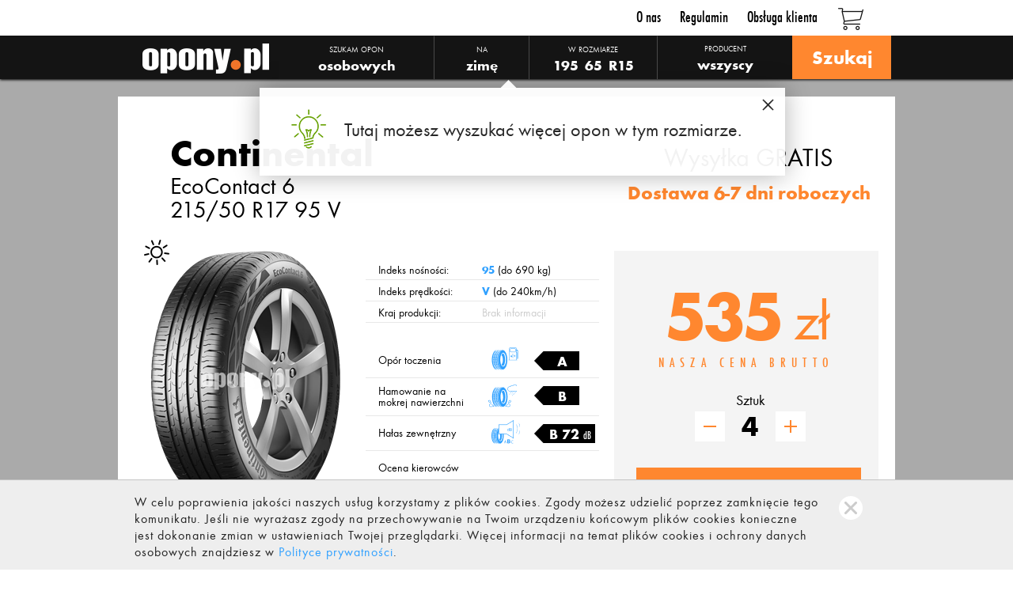

--- FILE ---
content_type: text/html; charset=utf-8
request_url: https://www.opony.pl/nazwa-opony/continental-ecocontact-6-215-50-r17-95-v-xl
body_size: 14996
content:


<!DOCTYPE html>

<html>
<head>
	<script src="https://www.googleoptimize.com/optimize.js?id=OPT-W9F5JNW"></script>
	<title>
	Continental EcoContact 6 215/50 R17 95 V XL | Zobacz cenę | OPONY.PL
</title><meta http-equiv="Content-Type" content="text/html; charset=UTF-8" /><link href="/Css/MinimalizeCss/global.css?2024-10-29 10:57:22" rel="stylesheet" type="text/css" media="screen" />
<script src="/ScriptResource.ashx?sp=/js/page/header/header.js&v=638657879125478905"></script>
<link href="/Css/MinimalizeCss/product.details.css?2024-10-29 10:57:24" rel="stylesheet" type="text/css" media="screen" />
<script src="/ScriptResource.ashx?sp=/js/page/product.details.js&v=638759798150385044"></script>
<script src="/ScriptResource.ashx?sp=/js/page/percent.counter.js&v=635844720503587097"></script>
<script src="/ScriptResource.ashx?sp=/js/page/more.less.quantity.js&v=635844720503587097"></script>
<meta name="description" content="Opony Continental EcoContact 6 215/50 R17 95 V XL w atrakcyjnej cenie. Doskonała obsługa Klienta. Sprawdź teraz ofertę specjalną! &#187;" />
<meta name="distribution" content="global" />
<meta name="keywords" content="Continental EcoContact 6 215/50 R17 95 V XL" />
<link rel="home" href="/" />
<meta name="revisit-after" content="1 day" />
<meta name="robots" content="index,follow" />
<link href="/gfx/favicon.ico" rel="shortcut icon" type="image/x-icon" />
<link href="/gfx/favicon.ico" rel="icon" type="image/x-icon" />
<link href="http://www.opony.plhttp://www.opony.pl/rodzaj-opony/continental-ecocontact-6" rel="canonical" />
<script>window.dataLayer = window.dataLayer || [];
dataLayer.push({
event:'DataLayerReady'
});
</script>
<script>(function(w,d,s,l,i){w[l]=w[l]||[];w[l].push({'gtm.start':
new Date().getTime(),event:'gtm.js'});var f=d.getElementsByTagName(s)[0],
j=d.createElement(s),dl=l!='dataLayer'?'&l='+l:'';j.async=true;j.src=
'https://www.googletagmanager.com/gtm.js?id='+i+dl;f.parentNode.insertBefore(j,f);
})(window,document,'script','dataLayer','GTM-MZ8VVT8');</script>

<!-- Global site tag (gtag.js) - Google Ads: 482338908 -->
<script async src="https://www.googletagmanager.com/gtag/js?id=AW-482338908"></script>
<script>
  window.dataLayer = window.dataLayer || [];
  function gtag(){dataLayer.push(arguments);}
  gtag('js', new Date());
  gtag('config', 'AW-482338908');
</script>

</head>
<body>
	
	<form name="form1" method="post" action="./continental-ecocontact-6-215-50-r17-95-v-xl" id="form1">
<div>
<input type="hidden" name="__EVENTTARGET" id="__EVENTTARGET" value="" />
<input type="hidden" name="__EVENTARGUMENT" id="__EVENTARGUMENT" value="" />
<input type="hidden" name="__VIEWSTATE_KEY" id="__VIEWSTATE_KEY" value="_vs_930ed9e3-1af1-41ac-943e-243e4ed28d75" />
<input type="hidden" name="__VIEWSTATE" id="__VIEWSTATE" value="" />
</div>

<script type="text/javascript">
//<![CDATA[
var theForm = document.forms['form1'];
if (!theForm) {
    theForm = document.form1;
}
function __doPostBack(eventTarget, eventArgument) {
    if (!theForm.onsubmit || (theForm.onsubmit() != false)) {
        theForm.__EVENTTARGET.value = eventTarget;
        theForm.__EVENTARGUMENT.value = eventArgument;
        theForm.submit();
    }
}
//]]>
</script>


<script src="/WebResource.axd?d=RF2nQGUyrQDWTgaGZdoGTDGcJjnnMR_D-o5_aL_fxf9m9fcJM7dMQ-5rwEn2A1GDkI0w05zr1zf7oaujjwuP7FZgBXc1&amp;t=638628279619783110" type="text/javascript"></script>


<script src="/ScriptResource.axd?d=BbBAHH2v6qFJL4QsTNsQXMUrCpvgKDYIyYwd3NWeqt5BEoiU47ADAwodRwGG24k60snEsp5oYafZEkoIqGboz-J2ZIqVMVrm_mT3yx-NCNXm-XjHUsjHW-bW5nFXfVODqUuSAS2kdLyUEBxnvy_Lxm7gAOMyhHvAtcHUiSIfR5JiPR5x0&amp;t=2a9d95e3" type="text/javascript"></script>
<script type="text/javascript">
//<![CDATA[
if (typeof(Sys) === 'undefined') throw new Error('ASP.NET Ajax client-side framework failed to load.');
//]]>
</script>

<script src="/ScriptResource.axd?d=YRI8bS-BZykqwFDb4ACfEGXoTziJALTwV1AOgdB8STlPaPiBdSrPX26qLjmXOncWvRTjaFj19P1etsqztO1WMiP545wmScB52L9w_daqQ6EhlxCGEG8kFblnMZn_PkDWiybryCyBk9-YFnjk3MnBa0l2Ys4FyLJmOI1ZCA35GTs5MrTShBzpp_lQkKBWPuRqR-EHUA2&amp;t=2a9d95e3" type="text/javascript"></script><script type="text/javascript">
//<![CDATA[
Sys.WebForms.PageRequestManager._initialize('_ctScriptMenager', 'form1', ['t_upBarSelector','','f_ctBarSelector_upTS','','f_ctBarSelector_upCS',''], [], [], 90, '');
//]]>
</script>





<div id="header">
	<div class="top">
		<div class="container">
			<div class="menu"><div class="glMenu">
<ul class="glMenuNav">
<li><a href="/o-nas">O nas</a></li>
<li><a href="/regulamin">Regulamin</a></li>
<li><a href="/kontakt">Obsługa klienta</a></li>

</ul></div>
</div>
            <div class="cart">
	<div class="cartIcon ">0</div>
	<div class="miniCart">
	<h4>Twój koszyk jest pusty</h4>
</div>
</div>

		</div>
	</div>
</div>

<div class="mainMenu fixed">
	<div class="container">
		<a class="logo" href="/"></a>
		<div class="productSelector">
			<div id="_upBarSelector">
	<span id="_ctBarSelector_upTS"><div class="text typeText">Szukam opon</div>
<div class="vehicleType left">
	<div class="yourSelect">
		<span class="title">Szukam opon</span>
		<div id="_ctBarSelectorctTS_odVehT" class="selected">osobowych </div>
	</div>
	<div class="more">
		<div class="options">
	<ul>
		<li id="_ctBarSelectorctTS_olVehT_rix_0">
	<a href="javascript:__doPostBack('_ctBarSelectorctTS_olVehT_rix_0','onclick')" class="noLoader"></a>
	<input id="_ctBarSelectorctTS_olVehT_rix_0_cbO" type="checkbox" name="_ctBarSelectorctTS_olVehT_rix_0_cbO" checked="checked" /><span class="selected">osobowych</span>
</li>

<li id="_ctBarSelectorctTS_olVehT_rix_1">
	<a href="javascript:__doPostBack('_ctBarSelectorctTS_olVehT_rix_1','onclick')" class="noLoader"></a>
	<input id="_ctBarSelectorctTS_olVehT_rix_1_cbO" type="checkbox" name="_ctBarSelectorctTS_olVehT_rix_1_cbO" /><span>terenowych</span>
</li>

<li id="_ctBarSelectorctTS_olVehT_rix_2">
	<a href="javascript:__doPostBack('_ctBarSelectorctTS_olVehT_rix_2','onclick')" class="noLoader"></a>
	<input id="_ctBarSelectorctTS_olVehT_rix_2_cbO" type="checkbox" name="_ctBarSelectorctTS_olVehT_rix_2_cbO" /><span>dostawczych</span>
</li>

<li id="_ctBarSelectorctTS_olVehT_rix_3">
	<a href="javascript:__doPostBack('_ctBarSelectorctTS_olVehT_rix_3','onclick')" class="noLoader"></a>
	<input id="_ctBarSelectorctTS_olVehT_rix_3_cbO" type="checkbox" name="_ctBarSelectorctTS_olVehT_rix_3_cbO" /><span>motocyklowych</span>
</li>


	</ul>
</div>
	</div>
</div>

<div class="text seasonText">na</div>
<div class="season left winter">
	<div class="yourSelect">
		<span class="title">na</span>
		<div id="_ctBarSelectorctTS_odSsn" class="selected">zimę </div>
	</div>
	<div class="more">
	<div class="options">
	<ul>
		<li id="_ctBarSelectorctTS_olSsn_rix_0" class="summer">
	<a href="javascript:__doPostBack('_ctBarSelectorctTS_olSsn_rix_0','onclick')" class="noLoader"></a>
	<input id="_ctBarSelectorctTS_olSsn_rix_0_cbO" type="checkbox" name="_ctBarSelectorctTS_olSsn_rix_0_cbO" /><span>lato</span>
</li>

<li id="_ctBarSelectorctTS_olSsn_rix_1" class="selected winter">
	<a href="javascript:__doPostBack('_ctBarSelectorctTS_olSsn_rix_1','onclick')" class="noLoader"></a>
	<input id="_ctBarSelectorctTS_olSsn_rix_1_cbO" type="checkbox" name="_ctBarSelectorctTS_olSsn_rix_1_cbO" checked="checked" /><span class="selected">zimę</span>
</li>

<li id="_ctBarSelectorctTS_olSsn_rix_2" class="allSeason">
	<a href="javascript:__doPostBack('_ctBarSelectorctTS_olSsn_rix_2','onclick')" class="noLoader"></a>
	<input id="_ctBarSelectorctTS_olSsn_rix_2_cbO" type="checkbox" name="_ctBarSelectorctTS_olSsn_rix_2_cbO" /><span>cały rok</span>
</li>


	</ul>
</div>
	</div>
</div>

<div class="text sizeText">w rozmiarze</div>
<div class="size left">
	<div class="yourSelect">
		<span class="title">w rozmiarze</span>
		<span class="chosen width">195</span>
		<span class="chosen ratio">65</span>
		<span class="chosen diameter">R15</span>
	</div>
    
	<div class="more">
		<div class="sizeBox " product-type="2" vehicle-type="1">
			<div class="selectGroup width">
				<label>Szerokość</label>
				<select name="_ctBarSelectorctTS_ddlDimWidth" id="_ctBarSelectorctTS_ddlDimWidth">
		<option value="__NULL__">- - -</option>
		<option value="125">125</option>
		<option value="135">135</option>
		<option value="145">145</option>
		<option value="155">155</option>
		<option value="165">165</option>
		<option value="175">175</option>
		<option value="185">185</option>
		<option value="190">190</option>
		<option selected="selected" value="195">195</option>
		<option value="205">205</option>
		<option value="215">215</option>
		<option value="225">225</option>
		<option value="235">235</option>
		<option value="245">245</option>
		<option value="255">255</option>
		<option value="265">265</option>
		<option value="27">27</option>
		<option value="275">275</option>
		<option value="28">28</option>
		<option value="285">285</option>
		<option value="295">295</option>
		<option value="30">30</option>
		<option value="305">305</option>
		<option value="31">31</option>
		<option value="315">315</option>
		<option value="32">32</option>
		<option value="325">325</option>
		<option value="33">33</option>
		<option value="335">335</option>
		<option value="345">345</option>
		<option value="35">35</option>
		<option value="355">355</option>
		<option value="37">37</option>
		<option value="38.5">38.5</option>
		<option value="39">39</option>
		<option value="40">40</option>
		<option value="6.00">6.00</option>
		<option value="6.40">6.40</option>
		<option value="6.50">6.50</option>
		<option value="7.00">7.00</option>
		<option value="7.5">7.5</option>
		<option value="7.50">7.50</option>

	</select>
			</div>

			<div class="selectGroup ratio">
				<label>Profil</label>
				<select name="_ctBarSelectorctTS_ddlDimProfile" id="_ctBarSelectorctTS_ddlDimProfile">
		<option value="__NULL__">- - -</option>
		<option value="-">-</option>
		<option value="10.00">10.00</option>
		<option value="10.50">10.50</option>
		<option value="11.00">11.00</option>
		<option value="11.50">11.50</option>
		<option value="12.50">12.50</option>
		<option value="13.50">13.50</option>
		<option value="25">25</option>
		<option value="30">30</option>
		<option value="35">35</option>
		<option value="40">40</option>
		<option value="45">45</option>
		<option value="50">50</option>
		<option value="55">55</option>
		<option value="60">60</option>
		<option selected="selected" value="65">65</option>
		<option value="7.00">7.00</option>
		<option value="70">70</option>
		<option value="75">75</option>
		<option value="8.50">8.50</option>
		<option value="80">80</option>
		<option value="82">82</option>
		<option value="85">85</option>
		<option value="9.00">9.00</option>
		<option value="9.5">9.5</option>
		<option value="9.50">9.50</option>

	</select>
			</div>

			<div class="selectGroup secndStep">
				<label>Typ</label>
				<select name="_ctBarSelectorctTS_ddlDimSecndSep" id="_ctBarSelectorctTS_ddlDimSecndSep">
		<option value="-">-</option>
		<option selected="selected" value="R">R</option>

	</select>
			</div>

			<div class="selectGroup diameter">
				<label>Średnica</label>
				<select name="_ctBarSelectorctTS_ddlDimDiameter" id="_ctBarSelectorctTS_ddlDimDiameter">
		<option value="__NULL__">- - -</option>
		<option value="10">10</option>
		<option value="12">12</option>
		<option value="13">13</option>
		<option value="14">14</option>
		<option selected="selected" value="15">15</option>
		<option value="16">16</option>
		<option value="17">17</option>
		<option value="18">18</option>
		<option value="19">19</option>
		<option value="20">20</option>
		<option value="21">21</option>
		<option value="22">22</option>
		<option value="23">23</option>
		<option value="24">24</option>
		<option value="390">390</option>

	</select>
			</div>

			<span class="clear"></span>
			<div class="changeMethod">
				<strong>Nie znasz rozmiaru opon?</strong>
				<span class="tireSearchMethod arrow rs">Dobierz opony do pojazdu</span>
			</div>
		</div>
	</div>
</div>

<div class="text producerText">Producenci:</div>
<div class="producer left">
    <div class="optionList multiselect producers wh">
        <span class="title">producent</span>
<div class="dropdown"><span>wszyscy</span></div>

    </div>
    <div class="producersList">
    	<span class="close"></span>
        <div class="producersGroup">
	<div class="groupItem groupCheap">
	<p class="groupTitle"><label><input type="checkbox" name="pg" /> <span></span>Klasa budżet</label></p>
	<ul>
<li id="_ctBarSelectorctTS_olPrd_rix_0">
	<label for="_ctBarSelectorctTS_olPrd_rix_0_cbO"><input id="_ctBarSelectorctTS_olPrd_rix_0_cbO" type="checkbox" name="_ctBarSelectorctTS_olPrd_rix_0_cbO" /><span></span> Accelera  </label>
</li>
<li id="_ctBarSelectorctTS_olPrd_rix_1">
	<label for="_ctBarSelectorctTS_olPrd_rix_1_cbO"><input id="_ctBarSelectorctTS_olPrd_rix_1_cbO" type="checkbox" name="_ctBarSelectorctTS_olPrd_rix_1_cbO" /><span></span> Alliance  </label>
</li>
<li id="_ctBarSelectorctTS_olPrd_rix_2">
	<label for="_ctBarSelectorctTS_olPrd_rix_2_cbO"><input id="_ctBarSelectorctTS_olPrd_rix_2_cbO" type="checkbox" name="_ctBarSelectorctTS_olPrd_rix_2_cbO" /><span></span> Antares  </label>
</li>
<li id="_ctBarSelectorctTS_olPrd_rix_3">
	<label for="_ctBarSelectorctTS_olPrd_rix_3_cbO"><input id="_ctBarSelectorctTS_olPrd_rix_3_cbO" type="checkbox" name="_ctBarSelectorctTS_olPrd_rix_3_cbO" /><span></span> Aplus  </label>
</li>
<li id="_ctBarSelectorctTS_olPrd_rix_4">
	<label for="_ctBarSelectorctTS_olPrd_rix_4_cbO"><input id="_ctBarSelectorctTS_olPrd_rix_4_cbO" type="checkbox" name="_ctBarSelectorctTS_olPrd_rix_4_cbO" /><span></span> Apollo  </label>
</li>
<li id="_ctBarSelectorctTS_olPrd_rix_5">
	<label for="_ctBarSelectorctTS_olPrd_rix_5_cbO"><input id="_ctBarSelectorctTS_olPrd_rix_5_cbO" type="checkbox" name="_ctBarSelectorctTS_olPrd_rix_5_cbO" /><span></span> Aptany  </label>
</li>
<li id="_ctBarSelectorctTS_olPrd_rix_6">
	<label for="_ctBarSelectorctTS_olPrd_rix_6_cbO"><input id="_ctBarSelectorctTS_olPrd_rix_6_cbO" type="checkbox" name="_ctBarSelectorctTS_olPrd_rix_6_cbO" /><span></span> Arivo  </label>
</li>
<li id="_ctBarSelectorctTS_olPrd_rix_7">
	<label for="_ctBarSelectorctTS_olPrd_rix_7_cbO"><input id="_ctBarSelectorctTS_olPrd_rix_7_cbO" type="checkbox" name="_ctBarSelectorctTS_olPrd_rix_7_cbO" /><span></span> Atlas Tires  </label>
</li>
<li id="_ctBarSelectorctTS_olPrd_rix_8">
	<label for="_ctBarSelectorctTS_olPrd_rix_8_cbO"><input id="_ctBarSelectorctTS_olPrd_rix_8_cbO" type="checkbox" name="_ctBarSelectorctTS_olPrd_rix_8_cbO" /><span></span> Atturo  </label>
</li>
<li id="_ctBarSelectorctTS_olPrd_rix_9">
	<label for="_ctBarSelectorctTS_olPrd_rix_9_cbO"><input id="_ctBarSelectorctTS_olPrd_rix_9_cbO" type="checkbox" name="_ctBarSelectorctTS_olPrd_rix_9_cbO" /><span></span> Austone  </label>
</li>
<li id="_ctBarSelectorctTS_olPrd_rix_10">
	<label for="_ctBarSelectorctTS_olPrd_rix_10_cbO"><input id="_ctBarSelectorctTS_olPrd_rix_10_cbO" type="checkbox" name="_ctBarSelectorctTS_olPrd_rix_10_cbO" /><span></span> Autogreen  </label>
</li>
<li id="_ctBarSelectorctTS_olPrd_rix_11">
	<label for="_ctBarSelectorctTS_olPrd_rix_11_cbO"><input id="_ctBarSelectorctTS_olPrd_rix_11_cbO" type="checkbox" name="_ctBarSelectorctTS_olPrd_rix_11_cbO" /><span></span> Avon  </label>
</li>
<li id="_ctBarSelectorctTS_olPrd_rix_12">
	<label for="_ctBarSelectorctTS_olPrd_rix_12_cbO"><input id="_ctBarSelectorctTS_olPrd_rix_12_cbO" type="checkbox" name="_ctBarSelectorctTS_olPrd_rix_12_cbO" /><span></span> Barum  </label>
</li>
<li id="_ctBarSelectorctTS_olPrd_rix_13">
	<label for="_ctBarSelectorctTS_olPrd_rix_13_cbO"><input id="_ctBarSelectorctTS_olPrd_rix_13_cbO" type="checkbox" name="_ctBarSelectorctTS_olPrd_rix_13_cbO" /><span></span> Berlin Tires  </label>
</li>
<li id="_ctBarSelectorctTS_olPrd_rix_14">
	<label for="_ctBarSelectorctTS_olPrd_rix_14_cbO"><input id="_ctBarSelectorctTS_olPrd_rix_14_cbO" type="checkbox" name="_ctBarSelectorctTS_olPrd_rix_14_cbO" /><span></span> Black Arrow  </label>
</li>
<li id="_ctBarSelectorctTS_olPrd_rix_15">
	<label for="_ctBarSelectorctTS_olPrd_rix_15_cbO"><input id="_ctBarSelectorctTS_olPrd_rix_15_cbO" type="checkbox" name="_ctBarSelectorctTS_olPrd_rix_15_cbO" /><span></span> Ceat  </label>
</li>
<li id="_ctBarSelectorctTS_olPrd_rix_16">
	<label for="_ctBarSelectorctTS_olPrd_rix_16_cbO"><input id="_ctBarSelectorctTS_olPrd_rix_16_cbO" type="checkbox" name="_ctBarSelectorctTS_olPrd_rix_16_cbO" /><span></span> Chengshan  </label>
</li>
<li id="_ctBarSelectorctTS_olPrd_rix_17">
	<label for="_ctBarSelectorctTS_olPrd_rix_17_cbO"><input id="_ctBarSelectorctTS_olPrd_rix_17_cbO" type="checkbox" name="_ctBarSelectorctTS_olPrd_rix_17_cbO" /><span></span> Compasal  </label>
</li>
<li id="_ctBarSelectorctTS_olPrd_rix_18">
	<label for="_ctBarSelectorctTS_olPrd_rix_18_cbO"><input id="_ctBarSelectorctTS_olPrd_rix_18_cbO" type="checkbox" name="_ctBarSelectorctTS_olPrd_rix_18_cbO" /><span></span> Compass  </label>
</li>
<li id="_ctBarSelectorctTS_olPrd_rix_19">
	<label for="_ctBarSelectorctTS_olPrd_rix_19_cbO"><input id="_ctBarSelectorctTS_olPrd_rix_19_cbO" type="checkbox" name="_ctBarSelectorctTS_olPrd_rix_19_cbO" /><span></span> Cooper  </label>
</li>
<li id="_ctBarSelectorctTS_olPrd_rix_20">
	<label for="_ctBarSelectorctTS_olPrd_rix_20_cbO"><input id="_ctBarSelectorctTS_olPrd_rix_20_cbO" type="checkbox" name="_ctBarSelectorctTS_olPrd_rix_20_cbO" /><span></span> CST  </label>
</li>
<li id="_ctBarSelectorctTS_olPrd_rix_21">
	<label for="_ctBarSelectorctTS_olPrd_rix_21_cbO"><input id="_ctBarSelectorctTS_olPrd_rix_21_cbO" type="checkbox" name="_ctBarSelectorctTS_olPrd_rix_21_cbO" /><span></span> Davanti  </label>
</li>
<li id="_ctBarSelectorctTS_olPrd_rix_22">
	<label for="_ctBarSelectorctTS_olPrd_rix_22_cbO"><input id="_ctBarSelectorctTS_olPrd_rix_22_cbO" type="checkbox" name="_ctBarSelectorctTS_olPrd_rix_22_cbO" /><span></span> Delinte  </label>
</li>
<li id="_ctBarSelectorctTS_olPrd_rix_23">
	<label for="_ctBarSelectorctTS_olPrd_rix_23_cbO"><input id="_ctBarSelectorctTS_olPrd_rix_23_cbO" type="checkbox" name="_ctBarSelectorctTS_olPrd_rix_23_cbO" /><span></span> Delmax  </label>
</li>
<li id="_ctBarSelectorctTS_olPrd_rix_24">
	<label for="_ctBarSelectorctTS_olPrd_rix_24_cbO"><input id="_ctBarSelectorctTS_olPrd_rix_24_cbO" type="checkbox" name="_ctBarSelectorctTS_olPrd_rix_24_cbO" /><span></span> Dębica  </label>
</li>
<li id="_ctBarSelectorctTS_olPrd_rix_25">
	<label for="_ctBarSelectorctTS_olPrd_rix_25_cbO"><input id="_ctBarSelectorctTS_olPrd_rix_25_cbO" type="checkbox" name="_ctBarSelectorctTS_olPrd_rix_25_cbO" /><span></span> Diplomat  </label>
</li>
<li id="_ctBarSelectorctTS_olPrd_rix_26">
	<label for="_ctBarSelectorctTS_olPrd_rix_26_cbO"><input id="_ctBarSelectorctTS_olPrd_rix_26_cbO" type="checkbox" name="_ctBarSelectorctTS_olPrd_rix_26_cbO" /><span></span> Double Coin  </label>
</li>
<li id="_ctBarSelectorctTS_olPrd_rix_27">
	<label for="_ctBarSelectorctTS_olPrd_rix_27_cbO"><input id="_ctBarSelectorctTS_olPrd_rix_27_cbO" type="checkbox" name="_ctBarSelectorctTS_olPrd_rix_27_cbO" /><span></span> DoubleStar  </label>
</li>
<li id="_ctBarSelectorctTS_olPrd_rix_28">
	<label for="_ctBarSelectorctTS_olPrd_rix_28_cbO"><input id="_ctBarSelectorctTS_olPrd_rix_28_cbO" type="checkbox" name="_ctBarSelectorctTS_olPrd_rix_28_cbO" /><span></span> Duraturn  </label>
</li>
<li id="_ctBarSelectorctTS_olPrd_rix_29">
	<label for="_ctBarSelectorctTS_olPrd_rix_29_cbO"><input id="_ctBarSelectorctTS_olPrd_rix_29_cbO" type="checkbox" name="_ctBarSelectorctTS_olPrd_rix_29_cbO" /><span></span> Event  </label>
</li>
<li id="_ctBarSelectorctTS_olPrd_rix_30">
	<label for="_ctBarSelectorctTS_olPrd_rix_30_cbO"><input id="_ctBarSelectorctTS_olPrd_rix_30_cbO" type="checkbox" name="_ctBarSelectorctTS_olPrd_rix_30_cbO" /><span></span> Evergreen  </label>
</li>
<li id="_ctBarSelectorctTS_olPrd_rix_31">
	<label for="_ctBarSelectorctTS_olPrd_rix_31_cbO"><input id="_ctBarSelectorctTS_olPrd_rix_31_cbO" type="checkbox" name="_ctBarSelectorctTS_olPrd_rix_31_cbO" /><span></span> Federal  </label>
</li>
<li id="_ctBarSelectorctTS_olPrd_rix_32">
	<label for="_ctBarSelectorctTS_olPrd_rix_32_cbO"><input id="_ctBarSelectorctTS_olPrd_rix_32_cbO" type="checkbox" name="_ctBarSelectorctTS_olPrd_rix_32_cbO" /><span></span> Firemax  </label>
</li>
<li id="_ctBarSelectorctTS_olPrd_rix_33">
	<label for="_ctBarSelectorctTS_olPrd_rix_33_cbO"><input id="_ctBarSelectorctTS_olPrd_rix_33_cbO" type="checkbox" name="_ctBarSelectorctTS_olPrd_rix_33_cbO" /><span></span> Fortuna  </label>
</li>
<li id="_ctBarSelectorctTS_olPrd_rix_34">
	<label for="_ctBarSelectorctTS_olPrd_rix_34_cbO"><input id="_ctBarSelectorctTS_olPrd_rix_34_cbO" type="checkbox" name="_ctBarSelectorctTS_olPrd_rix_34_cbO" /><span></span> Fortune  </label>
</li>
<li id="_ctBarSelectorctTS_olPrd_rix_35">
	<label for="_ctBarSelectorctTS_olPrd_rix_35_cbO"><input id="_ctBarSelectorctTS_olPrd_rix_35_cbO" type="checkbox" name="_ctBarSelectorctTS_olPrd_rix_35_cbO" /><span></span> Gislaved  </label>
</li>
<li id="_ctBarSelectorctTS_olPrd_rix_36">
	<label for="_ctBarSelectorctTS_olPrd_rix_36_cbO"><input id="_ctBarSelectorctTS_olPrd_rix_36_cbO" type="checkbox" name="_ctBarSelectorctTS_olPrd_rix_36_cbO" /><span></span> Giti  </label>
</li>
<li id="_ctBarSelectorctTS_olPrd_rix_37">
	<label for="_ctBarSelectorctTS_olPrd_rix_37_cbO"><input id="_ctBarSelectorctTS_olPrd_rix_37_cbO" type="checkbox" name="_ctBarSelectorctTS_olPrd_rix_37_cbO" /><span></span> Goform  </label>
</li>
<li id="_ctBarSelectorctTS_olPrd_rix_38">
	<label for="_ctBarSelectorctTS_olPrd_rix_38_cbO"><input id="_ctBarSelectorctTS_olPrd_rix_38_cbO" type="checkbox" name="_ctBarSelectorctTS_olPrd_rix_38_cbO" /><span></span> Goldline  </label>
</li>
<li id="_ctBarSelectorctTS_olPrd_rix_39">
	<label for="_ctBarSelectorctTS_olPrd_rix_39_cbO"><input id="_ctBarSelectorctTS_olPrd_rix_39_cbO" type="checkbox" name="_ctBarSelectorctTS_olPrd_rix_39_cbO" /><span></span> Goodride  </label>
</li>
<li id="_ctBarSelectorctTS_olPrd_rix_40">
	<label for="_ctBarSelectorctTS_olPrd_rix_40_cbO"><input id="_ctBarSelectorctTS_olPrd_rix_40_cbO" type="checkbox" name="_ctBarSelectorctTS_olPrd_rix_40_cbO" /><span></span> Goodtrip  </label>
</li>
<li id="_ctBarSelectorctTS_olPrd_rix_41">
	<label for="_ctBarSelectorctTS_olPrd_rix_41_cbO"><input id="_ctBarSelectorctTS_olPrd_rix_41_cbO" type="checkbox" name="_ctBarSelectorctTS_olPrd_rix_41_cbO" /><span></span> Grenlander  </label>
</li>
<li id="_ctBarSelectorctTS_olPrd_rix_42">
	<label for="_ctBarSelectorctTS_olPrd_rix_42_cbO"><input id="_ctBarSelectorctTS_olPrd_rix_42_cbO" type="checkbox" name="_ctBarSelectorctTS_olPrd_rix_42_cbO" /><span></span> GRIPMAX  </label>
</li>
<li id="_ctBarSelectorctTS_olPrd_rix_43">
	<label for="_ctBarSelectorctTS_olPrd_rix_43_cbO"><input id="_ctBarSelectorctTS_olPrd_rix_43_cbO" type="checkbox" name="_ctBarSelectorctTS_olPrd_rix_43_cbO" /><span></span> GT Radial  </label>
</li>
<li id="_ctBarSelectorctTS_olPrd_rix_44">
	<label for="_ctBarSelectorctTS_olPrd_rix_44_cbO"><input id="_ctBarSelectorctTS_olPrd_rix_44_cbO" type="checkbox" name="_ctBarSelectorctTS_olPrd_rix_44_cbO" /><span></span> Haida  </label>
</li>
<li id="_ctBarSelectorctTS_olPrd_rix_45">
	<label for="_ctBarSelectorctTS_olPrd_rix_45_cbO"><input id="_ctBarSelectorctTS_olPrd_rix_45_cbO" type="checkbox" name="_ctBarSelectorctTS_olPrd_rix_45_cbO" /><span></span> Hifly  </label>
</li>
<li id="_ctBarSelectorctTS_olPrd_rix_46">
	<label for="_ctBarSelectorctTS_olPrd_rix_46_cbO"><input id="_ctBarSelectorctTS_olPrd_rix_46_cbO" type="checkbox" name="_ctBarSelectorctTS_olPrd_rix_46_cbO" /><span></span> Hilo  </label>
</li>
<li id="_ctBarSelectorctTS_olPrd_rix_47">
	<label for="_ctBarSelectorctTS_olPrd_rix_47_cbO"><input id="_ctBarSelectorctTS_olPrd_rix_47_cbO" type="checkbox" name="_ctBarSelectorctTS_olPrd_rix_47_cbO" /><span></span> Imperial  </label>
</li>
<li id="_ctBarSelectorctTS_olPrd_rix_48">
	<label for="_ctBarSelectorctTS_olPrd_rix_48_cbO"><input id="_ctBarSelectorctTS_olPrd_rix_48_cbO" type="checkbox" name="_ctBarSelectorctTS_olPrd_rix_48_cbO" /><span></span> Infinity  </label>
</li>
<li id="_ctBarSelectorctTS_olPrd_rix_49">
	<label for="_ctBarSelectorctTS_olPrd_rix_49_cbO"><input id="_ctBarSelectorctTS_olPrd_rix_49_cbO" type="checkbox" name="_ctBarSelectorctTS_olPrd_rix_49_cbO" /><span></span> Joyroad  </label>
</li>
<li id="_ctBarSelectorctTS_olPrd_rix_50">
	<label for="_ctBarSelectorctTS_olPrd_rix_50_cbO"><input id="_ctBarSelectorctTS_olPrd_rix_50_cbO" type="checkbox" name="_ctBarSelectorctTS_olPrd_rix_50_cbO" /><span></span> Kapsen  </label>
</li>
<li id="_ctBarSelectorctTS_olPrd_rix_51">
	<label for="_ctBarSelectorctTS_olPrd_rix_51_cbO"><input id="_ctBarSelectorctTS_olPrd_rix_51_cbO" type="checkbox" name="_ctBarSelectorctTS_olPrd_rix_51_cbO" /><span></span> Kelly  </label>
</li>
<li id="_ctBarSelectorctTS_olPrd_rix_52">
	<label for="_ctBarSelectorctTS_olPrd_rix_52_cbO"><input id="_ctBarSelectorctTS_olPrd_rix_52_cbO" type="checkbox" name="_ctBarSelectorctTS_olPrd_rix_52_cbO" /><span></span> Kenda  </label>
</li>
<li id="_ctBarSelectorctTS_olPrd_rix_53">
	<label for="_ctBarSelectorctTS_olPrd_rix_53_cbO"><input id="_ctBarSelectorctTS_olPrd_rix_53_cbO" type="checkbox" name="_ctBarSelectorctTS_olPrd_rix_53_cbO" /><span></span> Kinforest  </label>
</li>
<li id="_ctBarSelectorctTS_olPrd_rix_54">
	<label for="_ctBarSelectorctTS_olPrd_rix_54_cbO"><input id="_ctBarSelectorctTS_olPrd_rix_54_cbO" type="checkbox" name="_ctBarSelectorctTS_olPrd_rix_54_cbO" /><span></span> Kingstar  </label>
</li>
<li id="_ctBarSelectorctTS_olPrd_rix_55">
	<label for="_ctBarSelectorctTS_olPrd_rix_55_cbO"><input id="_ctBarSelectorctTS_olPrd_rix_55_cbO" type="checkbox" name="_ctBarSelectorctTS_olPrd_rix_55_cbO" /><span></span> Kontio  </label>
</li>
<li id="_ctBarSelectorctTS_olPrd_rix_56">
	<label for="_ctBarSelectorctTS_olPrd_rix_56_cbO"><input id="_ctBarSelectorctTS_olPrd_rix_56_cbO" type="checkbox" name="_ctBarSelectorctTS_olPrd_rix_56_cbO" /><span></span> Kormoran  </label>
</li>
<li id="_ctBarSelectorctTS_olPrd_rix_57">
	<label for="_ctBarSelectorctTS_olPrd_rix_57_cbO"><input id="_ctBarSelectorctTS_olPrd_rix_57_cbO" type="checkbox" name="_ctBarSelectorctTS_olPrd_rix_57_cbO" /><span></span> Kpatos  </label>
</li>
<li id="_ctBarSelectorctTS_olPrd_rix_58">
	<label for="_ctBarSelectorctTS_olPrd_rix_58_cbO"><input id="_ctBarSelectorctTS_olPrd_rix_58_cbO" type="checkbox" name="_ctBarSelectorctTS_olPrd_rix_58_cbO" /><span></span> Lakesea  </label>
</li>
<li id="_ctBarSelectorctTS_olPrd_rix_59">
	<label for="_ctBarSelectorctTS_olPrd_rix_59_cbO"><input id="_ctBarSelectorctTS_olPrd_rix_59_cbO" type="checkbox" name="_ctBarSelectorctTS_olPrd_rix_59_cbO" /><span></span> Landsail  </label>
</li>
<li id="_ctBarSelectorctTS_olPrd_rix_60">
	<label for="_ctBarSelectorctTS_olPrd_rix_60_cbO"><input id="_ctBarSelectorctTS_olPrd_rix_60_cbO" type="checkbox" name="_ctBarSelectorctTS_olPrd_rix_60_cbO" /><span></span> Lanvigator  </label>
</li>
<li id="_ctBarSelectorctTS_olPrd_rix_61">
	<label for="_ctBarSelectorctTS_olPrd_rix_61_cbO"><input id="_ctBarSelectorctTS_olPrd_rix_61_cbO" type="checkbox" name="_ctBarSelectorctTS_olPrd_rix_61_cbO" /><span></span> Lassa  </label>
</li>
<li id="_ctBarSelectorctTS_olPrd_rix_62">
	<label for="_ctBarSelectorctTS_olPrd_rix_62_cbO"><input id="_ctBarSelectorctTS_olPrd_rix_62_cbO" type="checkbox" name="_ctBarSelectorctTS_olPrd_rix_62_cbO" /><span></span> Laufenn  </label>
</li>
<li id="_ctBarSelectorctTS_olPrd_rix_63">
	<label for="_ctBarSelectorctTS_olPrd_rix_63_cbO"><input id="_ctBarSelectorctTS_olPrd_rix_63_cbO" type="checkbox" name="_ctBarSelectorctTS_olPrd_rix_63_cbO" /><span></span> Leao  </label>
</li>
<li id="_ctBarSelectorctTS_olPrd_rix_64">
	<label for="_ctBarSelectorctTS_olPrd_rix_64_cbO"><input id="_ctBarSelectorctTS_olPrd_rix_64_cbO" type="checkbox" name="_ctBarSelectorctTS_olPrd_rix_64_cbO" /><span></span> Linglong  </label>
</li>
<li id="_ctBarSelectorctTS_olPrd_rix_65">
	<label for="_ctBarSelectorctTS_olPrd_rix_65_cbO"><input id="_ctBarSelectorctTS_olPrd_rix_65_cbO" type="checkbox" name="_ctBarSelectorctTS_olPrd_rix_65_cbO" /><span></span> Marshal  </label>
</li>
<li id="_ctBarSelectorctTS_olPrd_rix_66">
	<label for="_ctBarSelectorctTS_olPrd_rix_66_cbO"><input id="_ctBarSelectorctTS_olPrd_rix_66_cbO" type="checkbox" name="_ctBarSelectorctTS_olPrd_rix_66_cbO" /><span></span> Mastersteel  </label>
</li>
<li id="_ctBarSelectorctTS_olPrd_rix_67">
	<label for="_ctBarSelectorctTS_olPrd_rix_67_cbO"><input id="_ctBarSelectorctTS_olPrd_rix_67_cbO" type="checkbox" name="_ctBarSelectorctTS_olPrd_rix_67_cbO" /><span></span> Matador  </label>
</li>
<li id="_ctBarSelectorctTS_olPrd_rix_68">
	<label for="_ctBarSelectorctTS_olPrd_rix_68_cbO"><input id="_ctBarSelectorctTS_olPrd_rix_68_cbO" type="checkbox" name="_ctBarSelectorctTS_olPrd_rix_68_cbO" /><span></span> Maxtrek  </label>
</li>
<li id="_ctBarSelectorctTS_olPrd_rix_69">
	<label for="_ctBarSelectorctTS_olPrd_rix_69_cbO"><input id="_ctBarSelectorctTS_olPrd_rix_69_cbO" type="checkbox" name="_ctBarSelectorctTS_olPrd_rix_69_cbO" /><span></span> Maxxis  </label>
</li>
<li id="_ctBarSelectorctTS_olPrd_rix_70">
	<label for="_ctBarSelectorctTS_olPrd_rix_70_cbO"><input id="_ctBarSelectorctTS_olPrd_rix_70_cbO" type="checkbox" name="_ctBarSelectorctTS_olPrd_rix_70_cbO" /><span></span> Mazzini  </label>
</li>
<li id="_ctBarSelectorctTS_olPrd_rix_71">
	<label for="_ctBarSelectorctTS_olPrd_rix_71_cbO"><input id="_ctBarSelectorctTS_olPrd_rix_71_cbO" type="checkbox" name="_ctBarSelectorctTS_olPrd_rix_71_cbO" /><span></span> Milestone  </label>
</li>
<li id="_ctBarSelectorctTS_olPrd_rix_72">
	<label for="_ctBarSelectorctTS_olPrd_rix_72_cbO"><input id="_ctBarSelectorctTS_olPrd_rix_72_cbO" type="checkbox" name="_ctBarSelectorctTS_olPrd_rix_72_cbO" /><span></span> Minerva  </label>
</li>
<li id="_ctBarSelectorctTS_olPrd_rix_73">
	<label for="_ctBarSelectorctTS_olPrd_rix_73_cbO"><input id="_ctBarSelectorctTS_olPrd_rix_73_cbO" type="checkbox" name="_ctBarSelectorctTS_olPrd_rix_73_cbO" /><span></span> Minnell  </label>
</li>
<li id="_ctBarSelectorctTS_olPrd_rix_74">
	<label for="_ctBarSelectorctTS_olPrd_rix_74_cbO"><input id="_ctBarSelectorctTS_olPrd_rix_74_cbO" type="checkbox" name="_ctBarSelectorctTS_olPrd_rix_74_cbO" /><span></span> Mirage  </label>
</li>
<li id="_ctBarSelectorctTS_olPrd_rix_75">
	<label for="_ctBarSelectorctTS_olPrd_rix_75_cbO"><input id="_ctBarSelectorctTS_olPrd_rix_75_cbO" type="checkbox" name="_ctBarSelectorctTS_olPrd_rix_75_cbO" /><span></span> Motrio  </label>
</li>
<li id="_ctBarSelectorctTS_olPrd_rix_76">
	<label for="_ctBarSelectorctTS_olPrd_rix_76_cbO"><input id="_ctBarSelectorctTS_olPrd_rix_76_cbO" type="checkbox" name="_ctBarSelectorctTS_olPrd_rix_76_cbO" /><span></span> Nankang  </label>
</li>
<li id="_ctBarSelectorctTS_olPrd_rix_77">
	<label for="_ctBarSelectorctTS_olPrd_rix_77_cbO"><input id="_ctBarSelectorctTS_olPrd_rix_77_cbO" type="checkbox" name="_ctBarSelectorctTS_olPrd_rix_77_cbO" /><span></span> Neolin  </label>
</li>
<li id="_ctBarSelectorctTS_olPrd_rix_78">
	<label for="_ctBarSelectorctTS_olPrd_rix_78_cbO"><input id="_ctBarSelectorctTS_olPrd_rix_78_cbO" type="checkbox" name="_ctBarSelectorctTS_olPrd_rix_78_cbO" /><span></span> Nordexx  </label>
</li>
<li id="_ctBarSelectorctTS_olPrd_rix_79">
	<label for="_ctBarSelectorctTS_olPrd_rix_79_cbO"><input id="_ctBarSelectorctTS_olPrd_rix_79_cbO" type="checkbox" name="_ctBarSelectorctTS_olPrd_rix_79_cbO" /><span></span> Novex  </label>
</li>
<li id="_ctBarSelectorctTS_olPrd_rix_80">
	<label for="_ctBarSelectorctTS_olPrd_rix_80_cbO"><input id="_ctBarSelectorctTS_olPrd_rix_80_cbO" type="checkbox" name="_ctBarSelectorctTS_olPrd_rix_80_cbO" /><span></span> Orium  </label>
</li>
<li id="_ctBarSelectorctTS_olPrd_rix_81">
	<label for="_ctBarSelectorctTS_olPrd_rix_81_cbO"><input id="_ctBarSelectorctTS_olPrd_rix_81_cbO" type="checkbox" name="_ctBarSelectorctTS_olPrd_rix_81_cbO" /><span></span> Ovation  </label>
</li>
<li id="_ctBarSelectorctTS_olPrd_rix_82">
	<label for="_ctBarSelectorctTS_olPrd_rix_82_cbO"><input id="_ctBarSelectorctTS_olPrd_rix_82_cbO" type="checkbox" name="_ctBarSelectorctTS_olPrd_rix_82_cbO" /><span></span> Pace  </label>
</li>
<li id="_ctBarSelectorctTS_olPrd_rix_83">
	<label for="_ctBarSelectorctTS_olPrd_rix_83_cbO"><input id="_ctBarSelectorctTS_olPrd_rix_83_cbO" type="checkbox" name="_ctBarSelectorctTS_olPrd_rix_83_cbO" /><span></span> Patriot  </label>
</li>
<li id="_ctBarSelectorctTS_olPrd_rix_84">
	<label for="_ctBarSelectorctTS_olPrd_rix_84_cbO"><input id="_ctBarSelectorctTS_olPrd_rix_84_cbO" type="checkbox" name="_ctBarSelectorctTS_olPrd_rix_84_cbO" /><span></span> Petlas  </label>
</li>
<li id="_ctBarSelectorctTS_olPrd_rix_85">
	<label for="_ctBarSelectorctTS_olPrd_rix_85_cbO"><input id="_ctBarSelectorctTS_olPrd_rix_85_cbO" type="checkbox" name="_ctBarSelectorctTS_olPrd_rix_85_cbO" /><span></span> Point S  </label>
</li>
<li id="_ctBarSelectorctTS_olPrd_rix_86">
	<label for="_ctBarSelectorctTS_olPrd_rix_86_cbO"><input id="_ctBarSelectorctTS_olPrd_rix_86_cbO" type="checkbox" name="_ctBarSelectorctTS_olPrd_rix_86_cbO" /><span></span> PowerTrac  </label>
</li>
<li id="_ctBarSelectorctTS_olPrd_rix_87">
	<label for="_ctBarSelectorctTS_olPrd_rix_87_cbO"><input id="_ctBarSelectorctTS_olPrd_rix_87_cbO" type="checkbox" name="_ctBarSelectorctTS_olPrd_rix_87_cbO" /><span></span> Premiorri  </label>
</li>
<li id="_ctBarSelectorctTS_olPrd_rix_88">
	<label for="_ctBarSelectorctTS_olPrd_rix_88_cbO"><input id="_ctBarSelectorctTS_olPrd_rix_88_cbO" type="checkbox" name="_ctBarSelectorctTS_olPrd_rix_88_cbO" /><span></span> Radar  </label>
</li>
<li id="_ctBarSelectorctTS_olPrd_rix_89">
	<label for="_ctBarSelectorctTS_olPrd_rix_89_cbO"><input id="_ctBarSelectorctTS_olPrd_rix_89_cbO" type="checkbox" name="_ctBarSelectorctTS_olPrd_rix_89_cbO" /><span></span> Rapid  </label>
</li>
<li id="_ctBarSelectorctTS_olPrd_rix_90">
	<label for="_ctBarSelectorctTS_olPrd_rix_90_cbO"><input id="_ctBarSelectorctTS_olPrd_rix_90_cbO" type="checkbox" name="_ctBarSelectorctTS_olPrd_rix_90_cbO" /><span></span> Retro  </label>
</li>
<li id="_ctBarSelectorctTS_olPrd_rix_91">
	<label for="_ctBarSelectorctTS_olPrd_rix_91_cbO"><input id="_ctBarSelectorctTS_olPrd_rix_91_cbO" type="checkbox" name="_ctBarSelectorctTS_olPrd_rix_91_cbO" /><span></span> Riken  </label>
</li>
<li id="_ctBarSelectorctTS_olPrd_rix_92">
	<label for="_ctBarSelectorctTS_olPrd_rix_92_cbO"><input id="_ctBarSelectorctTS_olPrd_rix_92_cbO" type="checkbox" name="_ctBarSelectorctTS_olPrd_rix_92_cbO" /><span></span> Roadcruza  </label>
</li>
<li id="_ctBarSelectorctTS_olPrd_rix_93">
	<label for="_ctBarSelectorctTS_olPrd_rix_93_cbO"><input id="_ctBarSelectorctTS_olPrd_rix_93_cbO" type="checkbox" name="_ctBarSelectorctTS_olPrd_rix_93_cbO" /><span></span> Roadhog  </label>
</li>
<li id="_ctBarSelectorctTS_olPrd_rix_94">
	<label for="_ctBarSelectorctTS_olPrd_rix_94_cbO"><input id="_ctBarSelectorctTS_olPrd_rix_94_cbO" type="checkbox" name="_ctBarSelectorctTS_olPrd_rix_94_cbO" /><span></span> Roadmarch  </label>
</li>
<li id="_ctBarSelectorctTS_olPrd_rix_95">
	<label for="_ctBarSelectorctTS_olPrd_rix_95_cbO"><input id="_ctBarSelectorctTS_olPrd_rix_95_cbO" type="checkbox" name="_ctBarSelectorctTS_olPrd_rix_95_cbO" /><span></span> Roadstone  </label>
</li>
<li id="_ctBarSelectorctTS_olPrd_rix_96">
	<label for="_ctBarSelectorctTS_olPrd_rix_96_cbO"><input id="_ctBarSelectorctTS_olPrd_rix_96_cbO" type="checkbox" name="_ctBarSelectorctTS_olPrd_rix_96_cbO" /><span></span> RoadX  </label>
</li>
<li id="_ctBarSelectorctTS_olPrd_rix_97">
	<label for="_ctBarSelectorctTS_olPrd_rix_97_cbO"><input id="_ctBarSelectorctTS_olPrd_rix_97_cbO" type="checkbox" name="_ctBarSelectorctTS_olPrd_rix_97_cbO" /><span></span> Rockblade  </label>
</li>
<li id="_ctBarSelectorctTS_olPrd_rix_98">
	<label for="_ctBarSelectorctTS_olPrd_rix_98_cbO"><input id="_ctBarSelectorctTS_olPrd_rix_98_cbO" type="checkbox" name="_ctBarSelectorctTS_olPrd_rix_98_cbO" /><span></span> Rosava  </label>
</li>
<li id="_ctBarSelectorctTS_olPrd_rix_99">
	<label for="_ctBarSelectorctTS_olPrd_rix_99_cbO"><input id="_ctBarSelectorctTS_olPrd_rix_99_cbO" type="checkbox" name="_ctBarSelectorctTS_olPrd_rix_99_cbO" /><span></span> Rotalla  </label>
</li>
<li id="_ctBarSelectorctTS_olPrd_rix_100">
	<label for="_ctBarSelectorctTS_olPrd_rix_100_cbO"><input id="_ctBarSelectorctTS_olPrd_rix_100_cbO" type="checkbox" name="_ctBarSelectorctTS_olPrd_rix_100_cbO" /><span></span> Routeway  </label>
</li>
<li id="_ctBarSelectorctTS_olPrd_rix_101">
	<label for="_ctBarSelectorctTS_olPrd_rix_101_cbO"><input id="_ctBarSelectorctTS_olPrd_rix_101_cbO" type="checkbox" name="_ctBarSelectorctTS_olPrd_rix_101_cbO" /><span></span> Rovelo  </label>
</li>
<li id="_ctBarSelectorctTS_olPrd_rix_102">
	<label for="_ctBarSelectorctTS_olPrd_rix_102_cbO"><input id="_ctBarSelectorctTS_olPrd_rix_102_cbO" type="checkbox" name="_ctBarSelectorctTS_olPrd_rix_102_cbO" /><span></span> Sailun  </label>
</li>
<li id="_ctBarSelectorctTS_olPrd_rix_103">
	<label for="_ctBarSelectorctTS_olPrd_rix_103_cbO"><input id="_ctBarSelectorctTS_olPrd_rix_103_cbO" type="checkbox" name="_ctBarSelectorctTS_olPrd_rix_103_cbO" /><span></span> Sava  </label>
</li>
<li id="_ctBarSelectorctTS_olPrd_rix_104">
	<label for="_ctBarSelectorctTS_olPrd_rix_104_cbO"><input id="_ctBarSelectorctTS_olPrd_rix_104_cbO" type="checkbox" name="_ctBarSelectorctTS_olPrd_rix_104_cbO" /><span></span> Sebring  </label>
</li>
<li id="_ctBarSelectorctTS_olPrd_rix_105">
	<label for="_ctBarSelectorctTS_olPrd_rix_105_cbO"><input id="_ctBarSelectorctTS_olPrd_rix_105_cbO" type="checkbox" name="_ctBarSelectorctTS_olPrd_rix_105_cbO" /><span></span> Security  </label>
</li>
<li id="_ctBarSelectorctTS_olPrd_rix_106">
	<label for="_ctBarSelectorctTS_olPrd_rix_106_cbO"><input id="_ctBarSelectorctTS_olPrd_rix_106_cbO" type="checkbox" name="_ctBarSelectorctTS_olPrd_rix_106_cbO" /><span></span> Star Performer  </label>
</li>
<li id="_ctBarSelectorctTS_olPrd_rix_107">
	<label for="_ctBarSelectorctTS_olPrd_rix_107_cbO"><input id="_ctBarSelectorctTS_olPrd_rix_107_cbO" type="checkbox" name="_ctBarSelectorctTS_olPrd_rix_107_cbO" /><span></span> STARMAXX  </label>
</li>
<li id="_ctBarSelectorctTS_olPrd_rix_108">
	<label for="_ctBarSelectorctTS_olPrd_rix_108_cbO"><input id="_ctBarSelectorctTS_olPrd_rix_108_cbO" type="checkbox" name="_ctBarSelectorctTS_olPrd_rix_108_cbO" /><span></span> Strial  </label>
</li>
<li id="_ctBarSelectorctTS_olPrd_rix_109">
	<label for="_ctBarSelectorctTS_olPrd_rix_109_cbO"><input id="_ctBarSelectorctTS_olPrd_rix_109_cbO" type="checkbox" name="_ctBarSelectorctTS_olPrd_rix_109_cbO" /><span></span> Sunfull  </label>
</li>
<li id="_ctBarSelectorctTS_olPrd_rix_110">
	<label for="_ctBarSelectorctTS_olPrd_rix_110_cbO"><input id="_ctBarSelectorctTS_olPrd_rix_110_cbO" type="checkbox" name="_ctBarSelectorctTS_olPrd_rix_110_cbO" /><span></span> Sunny  </label>
</li>
<li id="_ctBarSelectorctTS_olPrd_rix_111">
	<label for="_ctBarSelectorctTS_olPrd_rix_111_cbO"><input id="_ctBarSelectorctTS_olPrd_rix_111_cbO" type="checkbox" name="_ctBarSelectorctTS_olPrd_rix_111_cbO" /><span></span> Sunwide  </label>
</li>
<li id="_ctBarSelectorctTS_olPrd_rix_112">
	<label for="_ctBarSelectorctTS_olPrd_rix_112_cbO"><input id="_ctBarSelectorctTS_olPrd_rix_112_cbO" type="checkbox" name="_ctBarSelectorctTS_olPrd_rix_112_cbO" /><span></span> Superia  </label>
</li>
<li id="_ctBarSelectorctTS_olPrd_rix_113">
	<label for="_ctBarSelectorctTS_olPrd_rix_113_cbO"><input id="_ctBarSelectorctTS_olPrd_rix_113_cbO" type="checkbox" name="_ctBarSelectorctTS_olPrd_rix_113_cbO" /><span></span> Syron  </label>
</li>
<li id="_ctBarSelectorctTS_olPrd_rix_114">
	<label for="_ctBarSelectorctTS_olPrd_rix_114_cbO"><input id="_ctBarSelectorctTS_olPrd_rix_114_cbO" type="checkbox" name="_ctBarSelectorctTS_olPrd_rix_114_cbO" /><span></span> Taurus  </label>
</li>
<li id="_ctBarSelectorctTS_olPrd_rix_115">
	<label for="_ctBarSelectorctTS_olPrd_rix_115_cbO"><input id="_ctBarSelectorctTS_olPrd_rix_115_cbO" type="checkbox" name="_ctBarSelectorctTS_olPrd_rix_115_cbO" /><span></span> Three-A  </label>
</li>
<li id="_ctBarSelectorctTS_olPrd_rix_116">
	<label for="_ctBarSelectorctTS_olPrd_rix_116_cbO"><input id="_ctBarSelectorctTS_olPrd_rix_116_cbO" type="checkbox" name="_ctBarSelectorctTS_olPrd_rix_116_cbO" /><span></span> Tigar  </label>
</li>
<li id="_ctBarSelectorctTS_olPrd_rix_117">
	<label for="_ctBarSelectorctTS_olPrd_rix_117_cbO"><input id="_ctBarSelectorctTS_olPrd_rix_117_cbO" type="checkbox" name="_ctBarSelectorctTS_olPrd_rix_117_cbO" /><span></span> Toledo  </label>
</li>
<li id="_ctBarSelectorctTS_olPrd_rix_118">
	<label for="_ctBarSelectorctTS_olPrd_rix_118_cbO"><input id="_ctBarSelectorctTS_olPrd_rix_118_cbO" type="checkbox" name="_ctBarSelectorctTS_olPrd_rix_118_cbO" /><span></span> Tomket  </label>
</li>
<li id="_ctBarSelectorctTS_olPrd_rix_119">
	<label for="_ctBarSelectorctTS_olPrd_rix_119_cbO"><input id="_ctBarSelectorctTS_olPrd_rix_119_cbO" type="checkbox" name="_ctBarSelectorctTS_olPrd_rix_119_cbO" /><span></span> Torque  </label>
</li>
<li id="_ctBarSelectorctTS_olPrd_rix_120">
	<label for="_ctBarSelectorctTS_olPrd_rix_120_cbO"><input id="_ctBarSelectorctTS_olPrd_rix_120_cbO" type="checkbox" name="_ctBarSelectorctTS_olPrd_rix_120_cbO" /><span></span> Tourador  </label>
</li>
<li id="_ctBarSelectorctTS_olPrd_rix_121">
	<label for="_ctBarSelectorctTS_olPrd_rix_121_cbO"><input id="_ctBarSelectorctTS_olPrd_rix_121_cbO" type="checkbox" name="_ctBarSelectorctTS_olPrd_rix_121_cbO" /><span></span> Tracmax  </label>
</li>
<li id="_ctBarSelectorctTS_olPrd_rix_122">
	<label for="_ctBarSelectorctTS_olPrd_rix_122_cbO"><input id="_ctBarSelectorctTS_olPrd_rix_122_cbO" type="checkbox" name="_ctBarSelectorctTS_olPrd_rix_122_cbO" /><span></span> Trazano  </label>
</li>
<li id="_ctBarSelectorctTS_olPrd_rix_123">
	<label for="_ctBarSelectorctTS_olPrd_rix_123_cbO"><input id="_ctBarSelectorctTS_olPrd_rix_123_cbO" type="checkbox" name="_ctBarSelectorctTS_olPrd_rix_123_cbO" /><span></span> Triangle  </label>
</li>
<li id="_ctBarSelectorctTS_olPrd_rix_124">
	<label for="_ctBarSelectorctTS_olPrd_rix_124_cbO"><input id="_ctBarSelectorctTS_olPrd_rix_124_cbO" type="checkbox" name="_ctBarSelectorctTS_olPrd_rix_124_cbO" /><span></span> Tristar  </label>
</li>
<li id="_ctBarSelectorctTS_olPrd_rix_125">
	<label for="_ctBarSelectorctTS_olPrd_rix_125_cbO"><input id="_ctBarSelectorctTS_olPrd_rix_125_cbO" type="checkbox" name="_ctBarSelectorctTS_olPrd_rix_125_cbO" /><span></span> Unigrip  </label>
</li>
<li id="_ctBarSelectorctTS_olPrd_rix_126">
	<label for="_ctBarSelectorctTS_olPrd_rix_126_cbO"><input id="_ctBarSelectorctTS_olPrd_rix_126_cbO" type="checkbox" name="_ctBarSelectorctTS_olPrd_rix_126_cbO" /><span></span> Vee Rubber  </label>
</li>
<li id="_ctBarSelectorctTS_olPrd_rix_127">
	<label for="_ctBarSelectorctTS_olPrd_rix_127_cbO"><input id="_ctBarSelectorctTS_olPrd_rix_127_cbO" type="checkbox" name="_ctBarSelectorctTS_olPrd_rix_127_cbO" /><span></span> Viking  </label>
</li>
<li id="_ctBarSelectorctTS_olPrd_rix_128">
	<label for="_ctBarSelectorctTS_olPrd_rix_128_cbO"><input id="_ctBarSelectorctTS_olPrd_rix_128_cbO" type="checkbox" name="_ctBarSelectorctTS_olPrd_rix_128_cbO" /><span></span> Voyager  </label>
</li>
<li id="_ctBarSelectorctTS_olPrd_rix_129">
	<label for="_ctBarSelectorctTS_olPrd_rix_129_cbO"><input id="_ctBarSelectorctTS_olPrd_rix_129_cbO" type="checkbox" name="_ctBarSelectorctTS_olPrd_rix_129_cbO" /><span></span> Wanda  </label>
</li>
<li id="_ctBarSelectorctTS_olPrd_rix_130">
	<label for="_ctBarSelectorctTS_olPrd_rix_130_cbO"><input id="_ctBarSelectorctTS_olPrd_rix_130_cbO" type="checkbox" name="_ctBarSelectorctTS_olPrd_rix_130_cbO" /><span></span> Wanli  </label>
</li>
<li id="_ctBarSelectorctTS_olPrd_rix_131">
	<label for="_ctBarSelectorctTS_olPrd_rix_131_cbO"><input id="_ctBarSelectorctTS_olPrd_rix_131_cbO" type="checkbox" name="_ctBarSelectorctTS_olPrd_rix_131_cbO" /><span></span> West Lake  </label>
</li>
<li id="_ctBarSelectorctTS_olPrd_rix_132">
	<label for="_ctBarSelectorctTS_olPrd_rix_132_cbO"><input id="_ctBarSelectorctTS_olPrd_rix_132_cbO" type="checkbox" name="_ctBarSelectorctTS_olPrd_rix_132_cbO" /><span></span> Windforce  </label>
</li>
<li id="_ctBarSelectorctTS_olPrd_rix_133">
	<label for="_ctBarSelectorctTS_olPrd_rix_133_cbO"><input id="_ctBarSelectorctTS_olPrd_rix_133_cbO" type="checkbox" name="_ctBarSelectorctTS_olPrd_rix_133_cbO" /><span></span> Winrun  </label>
</li>
<li id="_ctBarSelectorctTS_olPrd_rix_134">
	<label for="_ctBarSelectorctTS_olPrd_rix_134_cbO"><input id="_ctBarSelectorctTS_olPrd_rix_134_cbO" type="checkbox" name="_ctBarSelectorctTS_olPrd_rix_134_cbO" /><span></span> Zmax  </label>
</li>
</ul>
</div>
<div class="groupItem groupMedium">
	<p class="groupTitle"><label><input type="checkbox" name="pg" /> <span></span>Klasa średnia</label></p>
	<ul>
<li id="_ctBarSelectorctTS_olPrd_rix_135">
	<label for="_ctBarSelectorctTS_olPrd_rix_135_cbO"><input id="_ctBarSelectorctTS_olPrd_rix_135_cbO" type="checkbox" name="_ctBarSelectorctTS_olPrd_rix_135_cbO" /><span></span> BFGoodrich  </label>
</li>
<li id="_ctBarSelectorctTS_olPrd_rix_136">
	<label for="_ctBarSelectorctTS_olPrd_rix_136_cbO"><input id="_ctBarSelectorctTS_olPrd_rix_136_cbO" type="checkbox" name="_ctBarSelectorctTS_olPrd_rix_136_cbO" /><span></span> Falken  </label>
</li>
<li id="_ctBarSelectorctTS_olPrd_rix_137">
	<label for="_ctBarSelectorctTS_olPrd_rix_137_cbO"><input id="_ctBarSelectorctTS_olPrd_rix_137_cbO" type="checkbox" name="_ctBarSelectorctTS_olPrd_rix_137_cbO" /><span></span> Firestone  </label>
</li>
<li id="_ctBarSelectorctTS_olPrd_rix_138">
	<label for="_ctBarSelectorctTS_olPrd_rix_138_cbO"><input id="_ctBarSelectorctTS_olPrd_rix_138_cbO" type="checkbox" name="_ctBarSelectorctTS_olPrd_rix_138_cbO" /><span></span> Fulda  </label>
</li>
<li id="_ctBarSelectorctTS_olPrd_rix_139">
	<label for="_ctBarSelectorctTS_olPrd_rix_139_cbO"><input id="_ctBarSelectorctTS_olPrd_rix_139_cbO" type="checkbox" name="_ctBarSelectorctTS_olPrd_rix_139_cbO" /><span></span> General  </label>
</li>
<li id="_ctBarSelectorctTS_olPrd_rix_140">
	<label for="_ctBarSelectorctTS_olPrd_rix_140_cbO"><input id="_ctBarSelectorctTS_olPrd_rix_140_cbO" type="checkbox" name="_ctBarSelectorctTS_olPrd_rix_140_cbO" /><span></span> Hankook  </label>
</li>
<li id="_ctBarSelectorctTS_olPrd_rix_141">
	<label for="_ctBarSelectorctTS_olPrd_rix_141_cbO"><input id="_ctBarSelectorctTS_olPrd_rix_141_cbO" type="checkbox" name="_ctBarSelectorctTS_olPrd_rix_141_cbO" /><span></span> Kleber  </label>
</li>
<li id="_ctBarSelectorctTS_olPrd_rix_142">
	<label for="_ctBarSelectorctTS_olPrd_rix_142_cbO"><input id="_ctBarSelectorctTS_olPrd_rix_142_cbO" type="checkbox" name="_ctBarSelectorctTS_olPrd_rix_142_cbO" /><span></span> Kumho  </label>
</li>
<li id="_ctBarSelectorctTS_olPrd_rix_143">
	<label for="_ctBarSelectorctTS_olPrd_rix_143_cbO"><input id="_ctBarSelectorctTS_olPrd_rix_143_cbO" type="checkbox" name="_ctBarSelectorctTS_olPrd_rix_143_cbO" /><span></span> Nexen  </label>
</li>
<li id="_ctBarSelectorctTS_olPrd_rix_144">
	<label for="_ctBarSelectorctTS_olPrd_rix_144_cbO"><input id="_ctBarSelectorctTS_olPrd_rix_144_cbO" type="checkbox" name="_ctBarSelectorctTS_olPrd_rix_144_cbO" /><span></span> Semperit  </label>
</li>
<li id="_ctBarSelectorctTS_olPrd_rix_145">
	<label for="_ctBarSelectorctTS_olPrd_rix_145_cbO"><input id="_ctBarSelectorctTS_olPrd_rix_145_cbO" type="checkbox" name="_ctBarSelectorctTS_olPrd_rix_145_cbO" /><span></span> Toyo  </label>
</li>
<li id="_ctBarSelectorctTS_olPrd_rix_146">
	<label for="_ctBarSelectorctTS_olPrd_rix_146_cbO"><input id="_ctBarSelectorctTS_olPrd_rix_146_cbO" type="checkbox" name="_ctBarSelectorctTS_olPrd_rix_146_cbO" /><span></span> Uniroyal  </label>
</li>
<li id="_ctBarSelectorctTS_olPrd_rix_147">
	<label for="_ctBarSelectorctTS_olPrd_rix_147_cbO"><input id="_ctBarSelectorctTS_olPrd_rix_147_cbO" type="checkbox" name="_ctBarSelectorctTS_olPrd_rix_147_cbO" /><span></span> Zeetex  </label>
</li>
</ul>
</div>
<div class="groupItem groupPremium">
	<p class="groupTitle"><label><input type="checkbox" name="pg" /> <span></span>Klasa premium</label></p>
	<ul>
<li id="_ctBarSelectorctTS_olPrd_rix_148">
	<label for="_ctBarSelectorctTS_olPrd_rix_148_cbO"><input id="_ctBarSelectorctTS_olPrd_rix_148_cbO" type="checkbox" name="_ctBarSelectorctTS_olPrd_rix_148_cbO" /><span></span> Bridgestone  </label>
</li>
<li id="_ctBarSelectorctTS_olPrd_rix_149">
	<label for="_ctBarSelectorctTS_olPrd_rix_149_cbO"><input id="_ctBarSelectorctTS_olPrd_rix_149_cbO" type="checkbox" name="_ctBarSelectorctTS_olPrd_rix_149_cbO" /><span></span> Continental  </label>
</li>
<li id="_ctBarSelectorctTS_olPrd_rix_150">
	<label for="_ctBarSelectorctTS_olPrd_rix_150_cbO"><input id="_ctBarSelectorctTS_olPrd_rix_150_cbO" type="checkbox" name="_ctBarSelectorctTS_olPrd_rix_150_cbO" /><span></span> Dunlop  </label>
</li>
<li id="_ctBarSelectorctTS_olPrd_rix_151">
	<label for="_ctBarSelectorctTS_olPrd_rix_151_cbO"><input id="_ctBarSelectorctTS_olPrd_rix_151_cbO" type="checkbox" name="_ctBarSelectorctTS_olPrd_rix_151_cbO" /><span></span> Goodyear  </label>
</li>
<li id="_ctBarSelectorctTS_olPrd_rix_152">
	<label for="_ctBarSelectorctTS_olPrd_rix_152_cbO"><input id="_ctBarSelectorctTS_olPrd_rix_152_cbO" type="checkbox" name="_ctBarSelectorctTS_olPrd_rix_152_cbO" /><span></span> Michelin  </label>
</li>
<li id="_ctBarSelectorctTS_olPrd_rix_153">
	<label for="_ctBarSelectorctTS_olPrd_rix_153_cbO"><input id="_ctBarSelectorctTS_olPrd_rix_153_cbO" type="checkbox" name="_ctBarSelectorctTS_olPrd_rix_153_cbO" /><span></span> Nokian Tyres  </label>
</li>
<li id="_ctBarSelectorctTS_olPrd_rix_154">
	<label for="_ctBarSelectorctTS_olPrd_rix_154_cbO"><input id="_ctBarSelectorctTS_olPrd_rix_154_cbO" type="checkbox" name="_ctBarSelectorctTS_olPrd_rix_154_cbO" /><span></span> Pirelli  </label>
</li>
<li id="_ctBarSelectorctTS_olPrd_rix_155">
	<label for="_ctBarSelectorctTS_olPrd_rix_155_cbO"><input id="_ctBarSelectorctTS_olPrd_rix_155_cbO" type="checkbox" name="_ctBarSelectorctTS_olPrd_rix_155_cbO" /><span></span> Vredestein  </label>
</li>
<li id="_ctBarSelectorctTS_olPrd_rix_156">
	<label for="_ctBarSelectorctTS_olPrd_rix_156_cbO"><input id="_ctBarSelectorctTS_olPrd_rix_156_cbO" type="checkbox" name="_ctBarSelectorctTS_olPrd_rix_156_cbO" /><span></span> Yokohama  </label>
</li>
</ul>
</div>
<div class="groupItem groupOther">
	<p class="groupTitle"><label><input type="checkbox" name="pg" /> <span></span>Pozostałe marki</label></p>
	<ul>
<li id="_ctBarSelectorctTS_olPrd_rix_157">
	<label for="_ctBarSelectorctTS_olPrd_rix_157_cbO"><input id="_ctBarSelectorctTS_olPrd_rix_157_cbO" type="checkbox" name="_ctBarSelectorctTS_olPrd_rix_157_cbO" /><span></span> Ultraforce  </label>
</li>
</ul>
</div><div class="groupItem groupRest">
	<p class="groupTitle">
		<label><input type="checkbox" name="pg" /> <span></span>Pozostałe marki</label>
	</p>
	<ul>
<li id="_ctBarSelectorctTS_olPrd_rix_158">
	<label for="_ctBarSelectorctTS_olPrd_rix_158_cbO"><input id="_ctBarSelectorctTS_olPrd_rix_158_cbO" type="checkbox" name="_ctBarSelectorctTS_olPrd_rix_158_cbO" /><span></span> BestDrive  </label>
</li>
<li id="_ctBarSelectorctTS_olPrd_rix_159">
	<label for="_ctBarSelectorctTS_olPrd_rix_159_cbO"><input id="_ctBarSelectorctTS_olPrd_rix_159_cbO" type="checkbox" name="_ctBarSelectorctTS_olPrd_rix_159_cbO" /><span></span> Charmhoo  </label>
</li>
<li id="_ctBarSelectorctTS_olPrd_rix_160">
	<label for="_ctBarSelectorctTS_olPrd_rix_160_cbO"><input id="_ctBarSelectorctTS_olPrd_rix_160_cbO" type="checkbox" name="_ctBarSelectorctTS_olPrd_rix_160_cbO" /><span></span> Comforser  </label>
</li>
<li id="_ctBarSelectorctTS_olPrd_rix_161">
	<label for="_ctBarSelectorctTS_olPrd_rix_161_cbO"><input id="_ctBarSelectorctTS_olPrd_rix_161_cbO" type="checkbox" name="_ctBarSelectorctTS_olPrd_rix_161_cbO" /><span></span> Datex  </label>
</li>
<li id="_ctBarSelectorctTS_olPrd_rix_162">
	<label for="_ctBarSelectorctTS_olPrd_rix_162_cbO"><input id="_ctBarSelectorctTS_olPrd_rix_162_cbO" type="checkbox" name="_ctBarSelectorctTS_olPrd_rix_162_cbO" /><span></span> Dynamo  </label>
</li>
<li id="_ctBarSelectorctTS_olPrd_rix_163">
	<label for="_ctBarSelectorctTS_olPrd_rix_163_cbO"><input id="_ctBarSelectorctTS_olPrd_rix_163_cbO" type="checkbox" name="_ctBarSelectorctTS_olPrd_rix_163_cbO" /><span></span> Everton  </label>
</li>
</ul>
<ul class="sublistColumn">
<li id="_ctBarSelectorctTS_olPrd_rix_164">
	<label for="_ctBarSelectorctTS_olPrd_rix_164_cbO"><input id="_ctBarSelectorctTS_olPrd_rix_164_cbO" type="checkbox" name="_ctBarSelectorctTS_olPrd_rix_164_cbO" /><span></span> Fronway  </label>
</li>
<li id="_ctBarSelectorctTS_olPrd_rix_165">
	<label for="_ctBarSelectorctTS_olPrd_rix_165_cbO"><input id="_ctBarSelectorctTS_olPrd_rix_165_cbO" type="checkbox" name="_ctBarSelectorctTS_olPrd_rix_165_cbO" /><span></span> Greentrac  </label>
</li>
<li id="_ctBarSelectorctTS_olPrd_rix_166">
	<label for="_ctBarSelectorctTS_olPrd_rix_166_cbO"><input id="_ctBarSelectorctTS_olPrd_rix_166_cbO" type="checkbox" name="_ctBarSelectorctTS_olPrd_rix_166_cbO" /><span></span> Ilink  </label>
</li>
<li id="_ctBarSelectorctTS_olPrd_rix_167">
	<label for="_ctBarSelectorctTS_olPrd_rix_167_cbO"><input id="_ctBarSelectorctTS_olPrd_rix_167_cbO" type="checkbox" name="_ctBarSelectorctTS_olPrd_rix_167_cbO" /><span></span> Journey  </label>
</li>
<li id="_ctBarSelectorctTS_olPrd_rix_168">
	<label for="_ctBarSelectorctTS_olPrd_rix_168_cbO"><input id="_ctBarSelectorctTS_olPrd_rix_168_cbO" type="checkbox" name="_ctBarSelectorctTS_olPrd_rix_168_cbO" /><span></span> KingBoss  </label>
</li>
<li id="_ctBarSelectorctTS_olPrd_rix_169">
	<label for="_ctBarSelectorctTS_olPrd_rix_169_cbO"><input id="_ctBarSelectorctTS_olPrd_rix_169_cbO" type="checkbox" name="_ctBarSelectorctTS_olPrd_rix_169_cbO" /><span></span> Kustone  </label>
</li>
</ul>
<ul class="sublistColumn">
<li id="_ctBarSelectorctTS_olPrd_rix_170">
	<label for="_ctBarSelectorctTS_olPrd_rix_170_cbO"><input id="_ctBarSelectorctTS_olPrd_rix_170_cbO" type="checkbox" name="_ctBarSelectorctTS_olPrd_rix_170_cbO" /><span></span> Landspider  </label>
</li>
<li id="_ctBarSelectorctTS_olPrd_rix_171">
	<label for="_ctBarSelectorctTS_olPrd_rix_171_cbO"><input id="_ctBarSelectorctTS_olPrd_rix_171_cbO" type="checkbox" name="_ctBarSelectorctTS_olPrd_rix_171_cbO" /><span></span> Massimo  </label>
</li>
<li id="_ctBarSelectorctTS_olPrd_rix_172">
	<label for="_ctBarSelectorctTS_olPrd_rix_172_cbO"><input id="_ctBarSelectorctTS_olPrd_rix_172_cbO" type="checkbox" name="_ctBarSelectorctTS_olPrd_rix_172_cbO" /><span></span> Milever  </label>
</li>
<li id="_ctBarSelectorctTS_olPrd_rix_173">
	<label for="_ctBarSelectorctTS_olPrd_rix_173_cbO"><input id="_ctBarSelectorctTS_olPrd_rix_173_cbO" type="checkbox" name="_ctBarSelectorctTS_olPrd_rix_173_cbO" /><span></span> MOMO  </label>
</li>
<li id="_ctBarSelectorctTS_olPrd_rix_174">
	<label for="_ctBarSelectorctTS_olPrd_rix_174_cbO"><input id="_ctBarSelectorctTS_olPrd_rix_174_cbO" type="checkbox" name="_ctBarSelectorctTS_olPrd_rix_174_cbO" /><span></span> Onyx  </label>
</li>
<li id="_ctBarSelectorctTS_olPrd_rix_175">
	<label for="_ctBarSelectorctTS_olPrd_rix_175_cbO"><input id="_ctBarSelectorctTS_olPrd_rix_175_cbO" type="checkbox" name="_ctBarSelectorctTS_olPrd_rix_175_cbO" /><span></span> Paxaro  </label>
</li>
</ul>
<ul class="sublistColumn">
<li id="_ctBarSelectorctTS_olPrd_rix_176">
	<label for="_ctBarSelectorctTS_olPrd_rix_176_cbO"><input id="_ctBarSelectorctTS_olPrd_rix_176_cbO" type="checkbox" name="_ctBarSelectorctTS_olPrd_rix_176_cbO" /><span></span> Roadking  </label>
</li>
<li id="_ctBarSelectorctTS_olPrd_rix_177">
	<label for="_ctBarSelectorctTS_olPrd_rix_177_cbO"><input id="_ctBarSelectorctTS_olPrd_rix_177_cbO" type="checkbox" name="_ctBarSelectorctTS_olPrd_rix_177_cbO" /><span></span> Royal Black  </label>
</li>
<li id="_ctBarSelectorctTS_olPrd_rix_178">
	<label for="_ctBarSelectorctTS_olPrd_rix_178_cbO"><input id="_ctBarSelectorctTS_olPrd_rix_178_cbO" type="checkbox" name="_ctBarSelectorctTS_olPrd_rix_178_cbO" /><span></span> Sentury  </label>
</li>
<li id="_ctBarSelectorctTS_olPrd_rix_179">
	<label for="_ctBarSelectorctTS_olPrd_rix_179_cbO"><input id="_ctBarSelectorctTS_olPrd_rix_179_cbO" type="checkbox" name="_ctBarSelectorctTS_olPrd_rix_179_cbO" /><span></span> Sonix  </label>
</li>
<li id="_ctBarSelectorctTS_olPrd_rix_180">
	<label for="_ctBarSelectorctTS_olPrd_rix_180_cbO"><input id="_ctBarSelectorctTS_olPrd_rix_180_cbO" type="checkbox" name="_ctBarSelectorctTS_olPrd_rix_180_cbO" /><span></span> Sumaxx  </label>
</li>
<li id="_ctBarSelectorctTS_olPrd_rix_181">
	<label for="_ctBarSelectorctTS_olPrd_rix_181_cbO"><input id="_ctBarSelectorctTS_olPrd_rix_181_cbO" type="checkbox" name="_ctBarSelectorctTS_olPrd_rix_181_cbO" /><span></span> Transmate  </label>
</li>
</ul>
<ul class="sublistColumn">
<li id="_ctBarSelectorctTS_olPrd_rix_182">
	<label for="_ctBarSelectorctTS_olPrd_rix_182_cbO"><input id="_ctBarSelectorctTS_olPrd_rix_182_cbO" type="checkbox" name="_ctBarSelectorctTS_olPrd_rix_182_cbO" /><span></span> Victory  </label>
</li>
<li id="_ctBarSelectorctTS_olPrd_rix_183">
	<label for="_ctBarSelectorctTS_olPrd_rix_183_cbO"><input id="_ctBarSelectorctTS_olPrd_rix_183_cbO" type="checkbox" name="_ctBarSelectorctTS_olPrd_rix_183_cbO" /><span></span> Vittos  </label>
</li>
<li id="_ctBarSelectorctTS_olPrd_rix_184">
	<label for="_ctBarSelectorctTS_olPrd_rix_184_cbO"><input id="_ctBarSelectorctTS_olPrd_rix_184_cbO" type="checkbox" name="_ctBarSelectorctTS_olPrd_rix_184_cbO" /><span></span> Waterfall  </label>
</li>
<li id="_ctBarSelectorctTS_olPrd_rix_185">
	<label for="_ctBarSelectorctTS_olPrd_rix_185_cbO"><input id="_ctBarSelectorctTS_olPrd_rix_185_cbO" type="checkbox" name="_ctBarSelectorctTS_olPrd_rix_185_cbO" /><span></span> WD-Velocity  </label>
</li>
<li id="_ctBarSelectorctTS_olPrd_rix_186">
	<label for="_ctBarSelectorctTS_olPrd_rix_186_cbO"><input id="_ctBarSelectorctTS_olPrd_rix_186_cbO" type="checkbox" name="_ctBarSelectorctTS_olPrd_rix_186_cbO" /><span></span> Yartu  </label>
</li>
</ul>
</div>

</div>
<div class="submit">
	<span class="prev notActive">Poprzednia</span>

	<span class="next">Następna</span>
	
</div>

        <span class="clearChoice">Anuluj</span>
        <div class="submitButton">
        	<span class="button blue">Zastosuj</span>
        </div>
    </div>
</div>
</span>
<div class="carSelector">
	<span id="_ctBarSelector_upCS"><div class="more">
	<div class="sizeBox">
		<div class="lastChoice">
			<h2>Wybierz pojazd</h2>
			<div class="optionList dropdown wh parametr">
				<label>Ostatnio wybrane pojazdy</label>				
				<div class="dropdown disabled"><span>Wybierz</span></div>
				<div class="options">
	<ul>
		
	</ul>
</div>
			</div>

		</div>
		<div class="selectors">
			<div class="optionList dropdown wh parametr">
				<label>Producent</label>
				<div class="dropdown"><span>Wybierz</span></div>
				<div class="options">
	<ul>
		<li id="_ctBarSelector_ctCS_ol_1_rix_0" onclick="javascript:__doPostBack('_ctBarSelector_ctCS_ol_1_rix_0','onclick')">Abarth</li><li id="_ctBarSelector_ctCS_ol_1_rix_1" onclick="javascript:__doPostBack('_ctBarSelector_ctCS_ol_1_rix_1','onclick')">Aixam</li><li id="_ctBarSelector_ctCS_ol_1_rix_2" onclick="javascript:__doPostBack('_ctBarSelector_ctCS_ol_1_rix_2','onclick')">Alfa Romeo</li><li id="_ctBarSelector_ctCS_ol_1_rix_3" onclick="javascript:__doPostBack('_ctBarSelector_ctCS_ol_1_rix_3','onclick')">Alpine</li><li id="_ctBarSelector_ctCS_ol_1_rix_4" onclick="javascript:__doPostBack('_ctBarSelector_ctCS_ol_1_rix_4','onclick')">Aston Martin</li><li id="_ctBarSelector_ctCS_ol_1_rix_5" onclick="javascript:__doPostBack('_ctBarSelector_ctCS_ol_1_rix_5','onclick')">Audi</li><li id="_ctBarSelector_ctCS_ol_1_rix_6" onclick="javascript:__doPostBack('_ctBarSelector_ctCS_ol_1_rix_6','onclick')">Baic</li><li id="_ctBarSelector_ctCS_ol_1_rix_7" onclick="javascript:__doPostBack('_ctBarSelector_ctCS_ol_1_rix_7','onclick')">Bentley</li><li id="_ctBarSelector_ctCS_ol_1_rix_8" onclick="javascript:__doPostBack('_ctBarSelector_ctCS_ol_1_rix_8','onclick')">BMW</li><li id="_ctBarSelector_ctCS_ol_1_rix_9" onclick="javascript:__doPostBack('_ctBarSelector_ctCS_ol_1_rix_9','onclick')">BMW Alpina</li><li id="_ctBarSelector_ctCS_ol_1_rix_10" onclick="javascript:__doPostBack('_ctBarSelector_ctCS_ol_1_rix_10','onclick')">Buick</li><li id="_ctBarSelector_ctCS_ol_1_rix_11" onclick="javascript:__doPostBack('_ctBarSelector_ctCS_ol_1_rix_11','onclick')">BYD</li><li id="_ctBarSelector_ctCS_ol_1_rix_12" onclick="javascript:__doPostBack('_ctBarSelector_ctCS_ol_1_rix_12','onclick')">Cadillac</li><li id="_ctBarSelector_ctCS_ol_1_rix_13" onclick="javascript:__doPostBack('_ctBarSelector_ctCS_ol_1_rix_13','onclick')">CHERY</li><li id="_ctBarSelector_ctCS_ol_1_rix_14" onclick="javascript:__doPostBack('_ctBarSelector_ctCS_ol_1_rix_14','onclick')">Chevrolet</li><li id="_ctBarSelector_ctCS_ol_1_rix_15" onclick="javascript:__doPostBack('_ctBarSelector_ctCS_ol_1_rix_15','onclick')">Chrysler</li><li id="_ctBarSelector_ctCS_ol_1_rix_16" onclick="javascript:__doPostBack('_ctBarSelector_ctCS_ol_1_rix_16','onclick')">Citroen</li><li id="_ctBarSelector_ctCS_ol_1_rix_17" onclick="javascript:__doPostBack('_ctBarSelector_ctCS_ol_1_rix_17','onclick')">Cupra</li><li id="_ctBarSelector_ctCS_ol_1_rix_18" onclick="javascript:__doPostBack('_ctBarSelector_ctCS_ol_1_rix_18','onclick')">Dacia</li><li id="_ctBarSelector_ctCS_ol_1_rix_19" onclick="javascript:__doPostBack('_ctBarSelector_ctCS_ol_1_rix_19','onclick')">Daewoo</li><li id="_ctBarSelector_ctCS_ol_1_rix_20" onclick="javascript:__doPostBack('_ctBarSelector_ctCS_ol_1_rix_20','onclick')">Daihatsu</li><li id="_ctBarSelector_ctCS_ol_1_rix_21" onclick="javascript:__doPostBack('_ctBarSelector_ctCS_ol_1_rix_21','onclick')">Dodge</li><li id="_ctBarSelector_ctCS_ol_1_rix_22" onclick="javascript:__doPostBack('_ctBarSelector_ctCS_ol_1_rix_22','onclick')">DS Automobiles</li><li id="_ctBarSelector_ctCS_ol_1_rix_23" onclick="javascript:__doPostBack('_ctBarSelector_ctCS_ol_1_rix_23','onclick')">Ferrari</li><li id="_ctBarSelector_ctCS_ol_1_rix_24" onclick="javascript:__doPostBack('_ctBarSelector_ctCS_ol_1_rix_24','onclick')">Fiat</li><li id="_ctBarSelector_ctCS_ol_1_rix_25" onclick="javascript:__doPostBack('_ctBarSelector_ctCS_ol_1_rix_25','onclick')">Ford</li><li id="_ctBarSelector_ctCS_ol_1_rix_26" onclick="javascript:__doPostBack('_ctBarSelector_ctCS_ol_1_rix_26','onclick')">Geely</li><li id="_ctBarSelector_ctCS_ol_1_rix_27" onclick="javascript:__doPostBack('_ctBarSelector_ctCS_ol_1_rix_27','onclick')">Genesis</li><li id="_ctBarSelector_ctCS_ol_1_rix_28" onclick="javascript:__doPostBack('_ctBarSelector_ctCS_ol_1_rix_28','onclick')">Honda</li><li id="_ctBarSelector_ctCS_ol_1_rix_29" onclick="javascript:__doPostBack('_ctBarSelector_ctCS_ol_1_rix_29','onclick')">Hummer</li><li id="_ctBarSelector_ctCS_ol_1_rix_30" onclick="javascript:__doPostBack('_ctBarSelector_ctCS_ol_1_rix_30','onclick')">Hyundai</li><li id="_ctBarSelector_ctCS_ol_1_rix_31" onclick="javascript:__doPostBack('_ctBarSelector_ctCS_ol_1_rix_31','onclick')">Infiniti</li><li id="_ctBarSelector_ctCS_ol_1_rix_32" onclick="javascript:__doPostBack('_ctBarSelector_ctCS_ol_1_rix_32','onclick')">Isuzu</li><li id="_ctBarSelector_ctCS_ol_1_rix_33" onclick="javascript:__doPostBack('_ctBarSelector_ctCS_ol_1_rix_33','onclick')">Iveco</li><li id="_ctBarSelector_ctCS_ol_1_rix_34" onclick="javascript:__doPostBack('_ctBarSelector_ctCS_ol_1_rix_34','onclick')">Jaecoo</li><li id="_ctBarSelector_ctCS_ol_1_rix_35" onclick="javascript:__doPostBack('_ctBarSelector_ctCS_ol_1_rix_35','onclick')">Jaguar</li><li id="_ctBarSelector_ctCS_ol_1_rix_36" onclick="javascript:__doPostBack('_ctBarSelector_ctCS_ol_1_rix_36','onclick')">Jeep</li><li id="_ctBarSelector_ctCS_ol_1_rix_37" onclick="javascript:__doPostBack('_ctBarSelector_ctCS_ol_1_rix_37','onclick')">Kia</li><li id="_ctBarSelector_ctCS_ol_1_rix_38" onclick="javascript:__doPostBack('_ctBarSelector_ctCS_ol_1_rix_38','onclick')">Lada</li><li id="_ctBarSelector_ctCS_ol_1_rix_39" onclick="javascript:__doPostBack('_ctBarSelector_ctCS_ol_1_rix_39','onclick')">Lamborghini</li><li id="_ctBarSelector_ctCS_ol_1_rix_40" onclick="javascript:__doPostBack('_ctBarSelector_ctCS_ol_1_rix_40','onclick')">Lancia</li><li id="_ctBarSelector_ctCS_ol_1_rix_41" onclick="javascript:__doPostBack('_ctBarSelector_ctCS_ol_1_rix_41','onclick')">Land Rover</li><li id="_ctBarSelector_ctCS_ol_1_rix_42" onclick="javascript:__doPostBack('_ctBarSelector_ctCS_ol_1_rix_42','onclick')">Lexus</li><li id="_ctBarSelector_ctCS_ol_1_rix_43" onclick="javascript:__doPostBack('_ctBarSelector_ctCS_ol_1_rix_43','onclick')">MAN</li><li id="_ctBarSelector_ctCS_ol_1_rix_44" onclick="javascript:__doPostBack('_ctBarSelector_ctCS_ol_1_rix_44','onclick')">Maserati</li><li id="_ctBarSelector_ctCS_ol_1_rix_45" onclick="javascript:__doPostBack('_ctBarSelector_ctCS_ol_1_rix_45','onclick')">Maxus</li><li id="_ctBarSelector_ctCS_ol_1_rix_46" onclick="javascript:__doPostBack('_ctBarSelector_ctCS_ol_1_rix_46','onclick')">Maybach</li><li id="_ctBarSelector_ctCS_ol_1_rix_47" onclick="javascript:__doPostBack('_ctBarSelector_ctCS_ol_1_rix_47','onclick')">Mazda</li><li id="_ctBarSelector_ctCS_ol_1_rix_48" onclick="javascript:__doPostBack('_ctBarSelector_ctCS_ol_1_rix_48','onclick')">McLaren</li><li id="_ctBarSelector_ctCS_ol_1_rix_49" onclick="javascript:__doPostBack('_ctBarSelector_ctCS_ol_1_rix_49','onclick')">Mercedes</li><li id="_ctBarSelector_ctCS_ol_1_rix_50" onclick="javascript:__doPostBack('_ctBarSelector_ctCS_ol_1_rix_50','onclick')">MG</li><li id="_ctBarSelector_ctCS_ol_1_rix_51" onclick="javascript:__doPostBack('_ctBarSelector_ctCS_ol_1_rix_51','onclick')">Microcar</li><li id="_ctBarSelector_ctCS_ol_1_rix_52" onclick="javascript:__doPostBack('_ctBarSelector_ctCS_ol_1_rix_52','onclick')">Mini</li><li id="_ctBarSelector_ctCS_ol_1_rix_53" onclick="javascript:__doPostBack('_ctBarSelector_ctCS_ol_1_rix_53','onclick')">Mitsubishi</li><li id="_ctBarSelector_ctCS_ol_1_rix_54" onclick="javascript:__doPostBack('_ctBarSelector_ctCS_ol_1_rix_54','onclick')">Nissan</li><li id="_ctBarSelector_ctCS_ol_1_rix_55" onclick="javascript:__doPostBack('_ctBarSelector_ctCS_ol_1_rix_55','onclick')">Omoda</li><li id="_ctBarSelector_ctCS_ol_1_rix_56" onclick="javascript:__doPostBack('_ctBarSelector_ctCS_ol_1_rix_56','onclick')">Opel</li><li id="_ctBarSelector_ctCS_ol_1_rix_57" onclick="javascript:__doPostBack('_ctBarSelector_ctCS_ol_1_rix_57','onclick')">Peugeot</li><li id="_ctBarSelector_ctCS_ol_1_rix_58" onclick="javascript:__doPostBack('_ctBarSelector_ctCS_ol_1_rix_58','onclick')">Polestar</li><li id="_ctBarSelector_ctCS_ol_1_rix_59" onclick="javascript:__doPostBack('_ctBarSelector_ctCS_ol_1_rix_59','onclick')">Porsche</li><li id="_ctBarSelector_ctCS_ol_1_rix_60" onclick="javascript:__doPostBack('_ctBarSelector_ctCS_ol_1_rix_60','onclick')">Renault</li><li id="_ctBarSelector_ctCS_ol_1_rix_61" onclick="javascript:__doPostBack('_ctBarSelector_ctCS_ol_1_rix_61','onclick')">Rover</li><li id="_ctBarSelector_ctCS_ol_1_rix_62" onclick="javascript:__doPostBack('_ctBarSelector_ctCS_ol_1_rix_62','onclick')">Saab</li><li id="_ctBarSelector_ctCS_ol_1_rix_63" onclick="javascript:__doPostBack('_ctBarSelector_ctCS_ol_1_rix_63','onclick')">Seat</li><li id="_ctBarSelector_ctCS_ol_1_rix_64" onclick="javascript:__doPostBack('_ctBarSelector_ctCS_ol_1_rix_64','onclick')">Seres</li><li id="_ctBarSelector_ctCS_ol_1_rix_65" onclick="javascript:__doPostBack('_ctBarSelector_ctCS_ol_1_rix_65','onclick')">Skoda</li><li id="_ctBarSelector_ctCS_ol_1_rix_66" onclick="javascript:__doPostBack('_ctBarSelector_ctCS_ol_1_rix_66','onclick')">Smart</li><li id="_ctBarSelector_ctCS_ol_1_rix_67" onclick="javascript:__doPostBack('_ctBarSelector_ctCS_ol_1_rix_67','onclick')">SsangYong</li><li id="_ctBarSelector_ctCS_ol_1_rix_68" onclick="javascript:__doPostBack('_ctBarSelector_ctCS_ol_1_rix_68','onclick')">Subaru</li><li id="_ctBarSelector_ctCS_ol_1_rix_69" onclick="javascript:__doPostBack('_ctBarSelector_ctCS_ol_1_rix_69','onclick')">Suzuki</li><li id="_ctBarSelector_ctCS_ol_1_rix_70" onclick="javascript:__doPostBack('_ctBarSelector_ctCS_ol_1_rix_70','onclick')">Tata</li><li id="_ctBarSelector_ctCS_ol_1_rix_71" onclick="javascript:__doPostBack('_ctBarSelector_ctCS_ol_1_rix_71','onclick')">Tesla</li><li id="_ctBarSelector_ctCS_ol_1_rix_72" onclick="javascript:__doPostBack('_ctBarSelector_ctCS_ol_1_rix_72','onclick')">Toyota</li><li id="_ctBarSelector_ctCS_ol_1_rix_73" onclick="javascript:__doPostBack('_ctBarSelector_ctCS_ol_1_rix_73','onclick')">Volvo</li><li id="_ctBarSelector_ctCS_ol_1_rix_74" onclick="javascript:__doPostBack('_ctBarSelector_ctCS_ol_1_rix_74','onclick')">VW</li>
	</ul>
</div>
			</div>

			<div class="optionList dropdown wh parametr">
				<label>Model pojazdu</label>
				<div class="dropdown disabled"><span>Wybierz</span></div>
				
			</div>

			<div class="optionList dropdown wh parametr">
				<label>Rodzaj nadwozia</label>
				<div class="dropdown disabled"><span>Wybierz</span></div>
								
			</div>

			<div class="optionList dropdown wh parametr">
				<label>Generacja</label>
				<div class="dropdown disabled"><span>Wybierz</span></div>
								
			</div>

			<div class="optionList dropdown wh parametr">
				<label>Silnik</label>
				<div class="dropdown disabled"><span>Wybierz</span></div>
				
			</div>
		</div>
		<div class="results"> 
			<h2>a następnie wybierz rozmiar</h2>
			<div class="originalSize">
				<p>Rozmiar fabryczny:</p>
							
			</div>
			<div class="optionalSize">
				<p>Rozmiary alternatywne:</p>
				
			</div>
		</div>

		<div class="changeMethod">
			<span class="tireSearchMethod arrow ls">Szukaj opon wg rozmiaru</span>
			<span class="right">Nie znalazłeś swojego pojazdu? <a href="/kontakt">Napisz do nas</a></span>
		</div>

	</div>
</div>
</span>
</div>
<div class="mainSearch">
	<div class="buttonSearch main"><a id="_ctBarSelector_btnSubmit" href="javascript:__doPostBack(&#39;_ctBarSelector_btnSubmit&#39;,&#39;&#39;)">Szukaj</a> Szukaj</div>
</div>

</div>
		</div>
	</div>
	<div class="tooltip">
	<span class="bgTooltip"></span>
	<span class="arrow"></span>
	<span class="close"></span>
	<div class="contentTooltip">
		<p class="common">Użyj wyszukiwarki, aby zobaczyć ofertę sklepu.</p>
		<p class="list">Tutaj możesz zmienić rodzaj opon, sezon i rozmiar.</p>
		<p class="details">Tutaj możesz wyszukać więcej opon w tym rozmiarze.</p>
	</div>
</div>
</div>






<div id="productDetails" class="containerMain">
	<div class="item preview details ">
    <div class="tireDetails">
        <meta name="mrkproduktid" content="380323" />
        <h4>
            <span>Continental</span>
            EcoContact 6
            <em>215/50 R17 95 V </em>
        </h4>
        
        <div class="right">
            <div class="shipment">Wysyłka <strong>Gratis</strong></div>
            <div class="delivery">Dostawa 6-7 dni roboczych</div>
        </div>
        <span class="season icon summer"></span>
        <span class="clear"></span>
        <div class="productPhoto">
            <a class="photo" href="/Temp/continental-ecocontact-6-20001-t-f-l600-sk3.png">
                <img src="/Temp/continental-ecocontact-6-20001-t-f-l240x360-sk6.png" class="tirePicture" alt="EcoContact 6" />
            </a>
            <div class="icon">
	<img class="info" src="/Gfx/productDetails/info.png" alt="">
	<span class="iconTooltip">
		<img class="closeTooltip" src="/Gfx/productDetails/close.jpg" alt="">
		UWAGA! W zależności od szerokości lub homologacji opony wzór bieżnika może się różnić.
	</span>	
</div>
        </div>
        <div class="parameters">
            <dl class="first">
                <dt>Indeks nośności:</dt><dd>95 <em>(do 690 kg)</em></dd>

                <dt>Indeks prędkości:</dt><dd>V <em>(do 240km/h)</em></dd>


                
                <dt>Kraj produkcji:</dt><dd class="noData">Brak informacji</dd>
            </dl>
            <dl>
                <span class="labelPart new">
    <dt class="label">Opór toczenia</dt>
    <dd class="label">
        <span class="icon rollingResistance"></span>
        <label>A</label>

    </dd>
    <dt class="label wetRoad">Hamowanie na <span>mokrej nawierzchni</span></dt>
    <dd class="label wetRoad">
        <span class="icon wetRoad"></span>
        <label>B</label>
    </dd>
    <dt class="label">Hałas zewnętrzny</dt>
    <dd class="label">
        <span class="icon noiseLevel"></span>
        <label>B 72 <em>dB</em></label>
    </dd>
    
    

    <span class="labelTooltip details">
        <img class="resistance classA" src="/gfx/label/arrow.png" alt="Klasa oporu">
        <em class="resistance classA">A</em>
        <img class="braking classB" src="/gfx/label/arrow.png" alt="Klasa hamowania">
        <em class="braking classB">B</em>
        <div class="qrcode" data-qr="483376"></div>
        <p class="supplier">Continental</p>
        <p class="sap">3121570000</p>
        <p class="size">215/50 R17 95 V</p>
        <p class="tyreClass">C1</p>
        <p class="noise  ">72</p>
        <img class="icon noise  " src="/gfx/label/DB-2021-B.png" alt="Opór toczenia">
        <img class="icon snowGrip  " src="/gfx/label/grip-snow.png" alt="Przyczepność na śniegu">
        <img class="icon iceGrip  " src="/gfx/label/grip-ice.png" alt="Przyczepność na lodzie">
        <span class="showLabel">Zobacz pełną etykietę UE</span>
    </span>
</span>
                <dt class="rating">Ocena kierowców</dt>
            </dl>
            <span class="clear"></span>
        </div>
        <div class="priceBox">
            <div class="price">
                <span>535<em>zł</em></span>
                Nasza cena brutto
            </div>
            <div class="quantityBox">
                <span class="quantity">
                    <input name="_txtOfferID" type="hidden" id="_txtOfferID" class="offerID" value="624394449" />
                    <label>Sztuk</label>
                    <input name="_hinpMQ" type="hidden" id="_hinpMQ" value="8" class="jqMaxQuantity" />
                    <input name="_txtQuantity" type="text" value="4" maxlength="2" id="_txtQuantity" class="jqQuantity" />
                    <span class="more">+</span>
                    <span class="less">-</span>
                </span>
            </div>
            <a id="_bttnATC" class="cart white orange arrow eeEvent" href="javascript:__doPostBack(&#39;_bttnATC&#39;,&#39;&#39;)">Kup teraz</a>
        </div>
        <span class="clear"></span>
        
        <input type="hidden" id="380323" class="eeCommerceData" value="id:380323;
													name:Continental EcoContact 6 215/50 R17 95 V XL;
													brand:Continental;
													category:opony-samochodowe powyzej 48h;
													price:535"/>
    </div>
</div>

<div class="tireSpecification">
    <h4>
        <span>Opis</span>
        opony
    </h4>
    <ul>
        <li>
            Rozmiar opony, którą aktualnie oglądasz to:<br />
            <strong>215/50 R17.</strong><br />
            Jej indeks prędkości - <strong>V</strong> - oznacza, że maksymalna prędkość, z jaką możesz jechać na tej oponie wynosi <strong>240 km/h</strong>, a indeks nośności - <strong>95</strong> - że maksymalne obciążenie, jakie może wytrzymać wynosi <strong>690 kg</strong>.
        </li>
        <li class="description">
            Brak opisu
            
        </li>
    </ul>
    <span class="clear"></span>
    
</div>
<div class="tireLabelCont">
	<div class="tireLabelBg"></div>
	<div class="tirelabelDetails new">
		<span class="hideLabel"></span>
		<div class="tireLabel">
			
		
			<div class="labelContents">
				

				<div class="label">
					<img class="label" src="/gfx/label/label.png" alt="Etykieta">
					<img class="resistance classA" src="/gfx/label/arrow.png" alt="Klasa oporu">
					<em class="resistance classA">A</em>
					<img class="braking classB" src="/gfx/label/arrow.png" alt="Klasa hamowania">
					<em class="braking classB">B</em>
					<div class="qrcode" data-qr="483376"></div>
					<p class="supplier">Continental</p>
					<p class="sap">3121570000</p>
					<p class="size">215/50 R17 95 V</p>
					<p class="tyreClass">C1</p>
					<p class="noise  ">72</p>
					<img class="icon noise  " src="/gfx/label/DB-2021-B.png" alt="Opór toczenia">
					<img class="icon snowGrip  " src="/gfx/label/grip-snow.png" alt="Przyczepność na śniegu">
					<img class="icon iceGrip  " src="/gfx/label/grip-ice.png" alt="Przyczepność na lodzie">
				</div>

				
		
				<a href="https://eprel.ec.europa.eu/screen/product/tyres/483376" target="_blank" rel="nofollow"><img src="/gfx/label/note-italic.png" alt="Karta informacji o produkcie">Karta informacji o produkcie</a>
			</div>
		</div>
	</div>
</div>

</div>
<div id="breadcrumbBottom">	
	<div class="container">
		<ul>
			<li><a href="/">Opony.pl</a></li>
<li class="separator">&rsaquo;</li>
<li><a href="http://www.opony.pl/opony-samochodowe/continental">Opony Continental</a></li>
<li class="separator">&rsaquo;</li>
<li><a href="http://www.opony.pl/rodzaj-opony/continental-ecocontact-6">Opony Continental EcoContact 6</a></li>
<li class="separator">&rsaquo;</li>
<li><span>Continental EcoContact 6 215/50 R17 95 V XL</span></li>

			
			
		</ul>
	</div>
</div>

<div id="footer">
	<div class="container">
		<div class="logo">
			
			<a class="opineo" href="http://www.opineo.pl/opinie/opony-pl" target="_blank" rel="nofollow"><img src="/gfx/common/footer/opineo.jpg" alt="opineo"/></a>
		</div>
		<ul class="menu">
			<div class="glMenu">
<ul class="glMenuNav">
<li><a href="/testy-opon-i-opinie">Testy i opinie</a></li>
<li><a href="/artykuly-o-oponach">Artykuły</a></li>
<li><a href="/informacje-o-oponach/oznaczenia-opon">Oznaczenia opon</a></li>
<li><a href="/o-nas">O nas</a></li>
<li><a href="/polityka-prywatnosci">Polityka prywatności</a></li>
<li><a href="/kontakt">Obsługa klienta</a></li>

</ul></div>

		</ul>
		<span class="clear"></span>
		<div class="copyright">
			<span class="left"><strong>&copy; 2021 Opony.pl Sp. z o.o.</strong> Wszelkie prawa zastrzeżone.</span> 
			<span>Korzystanie z serwisu oznacza akceptację <a href="http://www.opony.pl/regulamin">regulaminu</a>.</span>
			<span class="right">Informacje o plikach <a href="/polityka-prywatnosci#wykorzystanie-ciasteczek">cookies</a>.</span>
		</div>
	</div>
</div>
</form>
	<!-- Google Code for Remarketing produktowy -->
<!-- Remarketing tags may not be associated with personally identifiable information or placed on pages related to sensitive categories. For instructions on adding this tag and more information on the above requirements, read the setup guide: google.com/ads/remarketingsetup -->
<script type="text/javascript">
/* <![CDATA[ */
var google_conversion_id = 1063587009;
var google_conversion_label = "x7OtCKXvo2MQwZmU-wM";
var google_custom_params = window.google_tag_params;
var google_remarketing_only = true;
/* ]]> */
</script>
<script type="text/javascript" src="//www.googleadservices.com/pagead/conversion.js">
</script>
<noscript>
<div style="display:inline;">
<img height="1" width="1" style="border-style:none;" alt="" src="//googleads.g.doubleclick.net/pagead/viewthroughconversion/1063587009/?value=0&amp;currency_code=PLN&amp;label=x7OtCKXvo2MQwZmU-wM&amp;guid=ON&amp;script=0"/>
</div>
</noscript>


</body>
</html>


--- FILE ---
content_type: text/css
request_url: https://www.opony.pl/Css/MinimalizeCss/global.css?2024-10-29%2010:57:22
body_size: 12083
content:
.clear{display:block;clear:both}.left{float:left}.right{float:right}.absolute{position:absolute}.relative{position:relative}.selectDisable{-webkit-touch-callout:none;-webkit-user-select:none;-khtml-user-select:none;-moz-user-select:none;-ms-user-select:none;user-select:none}@font-face{font-family:"FunctionProBold";
font-style:normal;
font-weight:normal;
src:url("/Fonts/FunctionProBook/FunctionPro-Bold-webfont.eot");
src:url("/Fonts/FunctionProBold/FunctionPro-Bold-webfont.eot?#iefix") format("embedded-opentype"),url("/Fonts/FunctionProBold/FunctionPro-Bold-webfont.woff") format("woff"),url("/Fonts/FunctionProBold/FunctionPro-Bold-webfont.ttf") format("truetype"),url("/Fonts/FunctionProBold/FunctionPro-Bold-webfont.svg#function_pro_bookbold") format("svg")}
@font-face{font-family:"FunctionProBook";
font-style:normal;
font-weight:normal;
src:url("/Fonts/FunctionProBook/FunctionPro-Book-webfont.eot");
src:url("/Fonts/FunctionProBook/FunctionPro-Book-webfont.eot?#iefix") format("embedded-opentype"),url("/Fonts/FunctionProBook/FunctionPro-Book-webfont.woff") format("woff"),url("/Fonts/FunctionProBook/FunctionPro-Book-webfont.ttf") format("truetype"),url("/Fonts/FunctionProBook/FunctionPro-Book-webfont.svg#function_probook") format("svg")}
@font-face{font-family:'FunctionProMediumCondensed';
font-style:normal;
font-weight:normal;
src:url('/Fonts/FunctionProMediumCondensed/FunctionPro-Condensed-webfont.eot');
src:url('/Fonts/FunctionProMediumCondensed/FunctionPro-Condensed-webfont.eot?#iefix') format('embedded-opentype'),url('/Fonts/FunctionProMediumCondensed/FunctionPro-Condensed-webfont.woff') format('woff'),url('/Fonts/FunctionProMediumCondensed/FunctionPro-Condensed-webfont.ttf') format('truetype'),url('/Fonts/FunctionProMediumCondensed/FunctionPro-Condensed-webfont.svg#function_promedium_condensed') format('svg')}
a,abbr,address,article,aside,audio,b,blockquote,body,canvas,caption,cite,code,dd,del,details,dfn,div,dl,dt,em,embed,fieldset,figcaption,figure,footer,form,h1,h2,h3,h4,h5,h6,header,hgroup,html,i,iframe,img,ins,kbd,label,legend,li,mark,menu,nav,object,ol,p,pre,q,samp,section,small,span,strong,sub,summary,sup,table,tbody,td,tfoot,th,thead,time,tr,ul,var,video{margin:0;padding:0;border:0;font-size:100%;font-weight:inherit;font-style:inherit;vertical-align:baseline}h1,h2,h3,h4,h5,h6,strong,b{font-weight:normal}i,em{font-style:normal}article,aside,canvas,details,figcaption,figure,footer,header,hgroup,menu,nav,section,summary{display:block}mark{background-color:transparent}a,ins,del{text-decoration:none}ul,ol{list-style:none}table{border-spacing:0;border-collapse:collapse}caption,th{text-align:left}q:after,q:before{content:""}body{font-family:FunctionProBook;font-size:14px;line-height:30px;cursor:default}::selection{color:#fff;background:#ff872f}::-moz-selection{color:#fff;background:#ff872f}a{color:#2fa0ff}a.upper{font-family:FunctionProMediumCondensed;text-transform:uppercase;letter-spacing:1px}a:hover{text-decoration:underline}a.black{color:#000}a.black:hover{text-decoration:none;color:#2fa0ff}a.white{color:#fff}a.white:hover{text-decoration:none;color:#fff}.arrow{position:relative;background:url(/gfx/common/links-arrow.png) no-repeat}.arrow.r{padding-right:10px;background-position:right -5px}.arrow.rs{padding-right:10px;background-position:right -104px}.arrow.ro{padding-right:10px;background-position:right -149px}.arrow.l{padding-left:14px;background-position:left -31px}.arrow.ls{padding-left:10px;background-position:left -75px}span.clearBoth{display:block;height:0;margin:0;padding:0;clear:both}div.containerMain{padding:170px 0 40px}div.container{margin:0 auto;width:980px}div.options{display:none}span.eeCommerceData{display:none !important}#header{position:fixed;top:0px;width:100%;height:45px;padding:0;font-family:FunctionProMediumCondensed;text-transform:uppercase;z-index:999;background:#fff}#header div.top{background:#fff;font-size:24px}#header div.top strong{color:#ff872f}#header div.top span{display:block;text-transform:none;color:#000}#header div.top span.phone{float:left;margin:8px 34px 0px 27px}#header div.top span.phone strong{padding-left:10px}#header div.top span.hours,#header div.top span.worktime{float:left;margin:8px 10px 0}#header div.top span.worktime{margin:8px 10px 0 95px;cursor:help}#header div.top span.worktime:hover{color:#888}#header div.top span.worktime.accident{color:red}#header div.top span.worktime.accident:hover{color:#f66}#header div.top div.menu{float:left;margin:6px 0 0 630px}#header div.top div.menu li{float:left;margin:0 0 0 24px}#header div.top div.menu li a{color:#000;font-size:20px;text-transform:none}#header div.top div.cart{float:right;z-index:56;position:relative;height:45px;margin-right:25px;-webkit-touch-callout:none;-webkit-user-select:none;-khtml-user-select:none;-moz-user-select:none;-ms-user-select:none;user-select:none}#header div.top div.cart.selected div.cartIcon{border-left:1px solid #d1d1d1;border-right:1px solid #d1d1d1}#header div.top div.cart.selected div.cartIcon:hover{opacity:1;filter:alpha(opacity=100)}#header div.top div.cart div.cartIcon{position:relative;width:56px;height:33px;z-index:57;padding-top:12px;font-size:13px;font-family:FunctionProBold;line-height:18px;color:#fff;cursor:pointer;border-left:1px solid #fff;border-right:1px solid #fff;background:#fff url(/gfx/common/header/cart-icon.png) 11px 6px no-repeat;text-indent:-9999px}#header div.top div.cart div.cartIcon:hover{opacity:0.5;filter:alpha(opacity=50)}#header div.top div.cart div.cartIcon.full{background-position:-53px 6px;text-indent:24px;color:#fff}#header div.top div.cart div.miniCart{display:none;position:absolute;top:44px;right:0;width:300px;border:1px solid #d1d1d1;border-top:none;z-index:10;text-transform:none;color:#000;background:#fff;z-index:56}#header div.top div.cart div.miniCart h4{padding:20px 0;font-family:FunctionProBold;font-size:14px;text-align:center}#header div.top div.cart div.miniCart div.cartProductRow{position:relative;width:300px;border-bottom:1px solid #d1d1d1}#header div.top div.cart div.miniCart div.cartProductRow div.item{position:relative;float:none;padding:0}#header div.top div.cart div.miniCart div.cartProductRow div.item div.productPhoto{float:left;width:60px;height:97px;text-align:right}#header div.top div.cart div.miniCart div.cartProductRow div.item div.productPhoto img{max-width:48px;max-height:80px;margin-top:18px}#header div.top div.cart div.miniCart div.cartProductRow div.item div.productName{position:relative;float:right;width:220px;height:76px;font-family:FunctionProBook;font-size:14px}#header div.top div.cart div.miniCart div.cartProductRow div.item div.productName span{display:block;height:32px;padding-top:18px;font-family:FunctionProBold;font-size:14px;line-height:20px}#header div.top div.cart div.miniCart div.cartProductRow div.item div.productQuantity{float:right;width:220px;height:24px;font-family:FunctionProMediumCondensed;color:#444}#header div.top div.cart div.miniCart div.cartProductRow div.item div.productQuantity label{display:block;letter-spacing:1px;font-size:14px}#header div.top div.cart div.miniCart div.cartProductRow div.item div.productQuantity span{display:inline-block;position:relative;text-align:left;font-size:15px}#header div.top div.cart div.miniCart div.cartProductRow div.item div.productQuantity span.pricePerUnit{float:left;width:55px;text-transform:uppercase}#header div.top div.cart div.miniCart div.cartProductRow div.item div.productQuantity span.quantity{float:left;margin-left:20px}#header div.top div.cart div.miniCart div.cartProductRow div.item div.productQuantity span.quantity:before{position:absolute;top:-1px;left:-27px;font-family:FunctionProBook;font-size:14px;color:#a1a1a1;content:"x"}#header div.top div.cart div.miniCart div.cartProductRow div.item div.productQuantity span.quantity:after{position:absolute;top:0;right:-23px;font-family:FunctionProBook;font-size:14px;color:#a1a1a1;content:"="}#header div.top div.cart div.miniCart div.cartProductRow div.item div.productQuantity span.quantity input{width:30px;margin:0 3px;font-family:FunctionProMediumCondensed;font-size:18px;text-align:center;border:0;color:#202020}#header div.top div.cart div.miniCart div.cartProductRow div.item div.productQuantity span.quantity a{display:inline-block;position:relative;top:5px;width:16px;height:15px;text-indent:-9999px;background:url(/Gfx/common/more-less-sprites.png) no-repeat;cursor:pointer}#header div.top div.cart div.miniCart div.cartProductRow div.item div.productQuantity span.quantity a.less{background-position:-213px 0}#header div.top div.cart div.miniCart div.cartProductRow div.item div.productQuantity span.quantity a.more{background-position:-195px 0}#header div.top div.cart div.miniCart div.cartProductRow div.item div.productQuantity span.summation{float:right;width:70px;height:34px;margin-right:21px;text-transform:uppercase}#header div.top div.cart div.miniCart div.cartProductRow div.item div.delivery{float:right;width:220px;padding:7px 0;font-family:FunctionProBook;font-size:14px;line-height:16px;color:#444}#header div.top div.cart div.miniCart div.cartProductRow div.item div.delivery span{display:block}#header div.top div.cart div.miniCart div.cartProductRow div.item div.delivery span.desc{float:left}#header div.top div.cart div.miniCart div.cartProductRow div.item div.delivery span.time{float:right;width:100px;margin-right:12px;color:#6ba409}#header div.top div.cart div.miniCart div.deliverySummation{height:65px;padding-top:10px;text-align:right}#header div.top div.cart div.miniCart div.deliverySummation strong{margin-top:8px;padding-right:20px;font-family:FunctionProBold;font-size:18px;text-transform:uppercase;color:#6ba409}#header div.top div.cart div.miniCart div.deliverySummation dl{float:right;width:260px;margin-right:16px}#header div.top div.cart div.miniCart div.deliverySummation dl dt{float:left;width:50%;font-family:FunctionProBook;font-size:24px;text-align:left}#header div.top div.cart div.miniCart div.deliverySummation dl dd{float:right;width:50%;font-family:FunctionProBold;font-size:24px;text-align:right}#header div.top div.cart div.miniCart span.editCart{display:block;height:40px;margin-top:10px;padding-top:10px;padding-right:15px;font-family:FunctionProBold;font-size:18px;text-align:center;text-transform:uppercase;border-top:1px solid #d1d1d1}#header div.top div.cart div.miniCart span.editCart a{padding-right:10px;color:#ff872f;background:url(/gfx/common/links-arrow.png) no-repeat right -54px;text-decoration:none}#header.headerAlt .workingHoursInfo{top:50px;margin-left:60px}#header.headerAlt .workingHoursInfo.accident{margin-left:24px}#header.headerAlt div.mainMenu{margin-top:0px;height:55px;background:#141414}#header.headerAlt div.mainMenu span.logo{width:182px;height:49px;margin:4px 51px 0 26px;float:left;display:block;background:url(/gfx/common/header/logo.png) 0 1px no-repeat}#header.headerAlt div.mainMenu span.logo.christmas{width:194px;height:45px;margin:9px 65px 0 0;background:url('/gfx/common/header/logo-christmas.png') 0 0 no-repeat}#header.headerAlt div.mainMenu div.top.container{background-color:transparent !important}#header.headerAlt div.mainMenu div.top.container span,#header.headerAlt div.mainMenu div.top.container strong{color:#fff}#header.headerAlt div.mainMenu div.top.container span.phone{margin-top:15px}#header.headerAlt div.mainMenu div.top.container span.hours{margin-top:15px}#header.headerAlt div.mainMenu div.top.container span.worktime{margin:15px 10px 0 70px}#header.headerAlt div.mainMenu div.top.container span.worktime:hover{color:#888}#header.headerAlt div.mainMenu div.top.container span.worktime.accident{color:red}#header.headerAlt div.mainMenu div.top.container span.worktime.accident:hover{color:#f66}#header.headerAlt div.mainMenu div.top.container span.menu{margin-left:55px}#header.headerAlt div.mainMenu div.top.container div.menu{float:right;margin:14px 37px 0 0}#header.headerAlt div.mainMenu div.top.container div.menu a{font-family:FunctionProMediumCondensed;font-size:20px;color:#fff;text-transform:none}.workingHoursInfo{display:none;position:absolute;left:50%;top:40px;z-index:999;width:276px;margin-left:-170px;padding:25px;font-family:FunctionProBook;text-transform:none;color:#333;background:#fff;border:1px solid #ddd;box-shadow:0px 2px 0px rgba(0,0,0,0.7)}.workingHoursInfo.accident{margin-left:-208px;font-size:22px;line-height:1.2em;text-align:center}.workingHoursInfo.accident p{margin-bottom:20px}.workingHoursInfo h4{padding-bottom:13px;border-bottom:1px solid #d2d2d2;font-size:15px;text-align:center}.workingHoursInfo table{width:100%;margin-top:20px;font-size:14px;border-collapse:collapse}.workingHoursInfo table tr td{padding:0}.workingHoursInfo table tr td.label{padding:0 10px 0 0;text-align:right}.workingHoursInfo table tr td.hourInfomation{padding:0 0 0 10px;text-align:left;font-family:FunctionProBold}.workingHoursInfo a.hide{position:absolute;top:12px;right:12px;width:14px;height:14px;cursor:pointer;background:url(/gfx/common/header/close.png) no-repeat 0 0}div.mainMenu{position:relative;height:390px;margin-top:44px;color:#fff;border-top:1px solid #d4d4d4;-webkit-touch-callout:none;-webkit-user-select:none;-khtml-user-select:none;-moz-user-select:none;-ms-user-select:none;user-select:none;z-index:2}div.mainMenu div.slogan{position:fixed;width:100%;height:55px;background:#141414;color:#fff;box-shadow:0px 1px 3px #000;z-index:55}div.mainMenu div.slogan a.logo{display:block;margin:4px 51px 0 23px}div.mainMenu div.slogan a.logo.christmas{margin:9px 62px 0 0}div.mainMenu div.slogan span.text{display:block;float:left;margin-left:86px;padding-top:14px;text-transform:none;font-family:FunctionProBook;font-size:30px}div.mainMenu a.logo{display:none;float:left;width:182px;height:49px;margin:4px 0 0 23px;background:url(/gfx/common/header/logo.png) 0 1px no-repeat}div.mainMenu a.logo.christmas{width:194px;height:45px;margin:9px 0 0 0;background:url('/gfx/common/header/logo-christmas.png') 0 0 no-repeat}div.mainMenu div.tooltip{position:absolute;top:66px;left:50%;margin-left:-312px;width:664px;height:111px;z-index:-2;text-transform:none !important;box-shadow:0px 0px 30px rgba(0,0,0,0.3)}div.mainMenu div.tooltip span.bgTooltip{display:block;background:#fff;width:100%;height:100%;opacity:0.95}div.mainMenu div.tooltip span.arrow{width:29px;height:12px;display:block;position:absolute;top:-10px;left:300px;background:url(/gfx/homePage/arrow_top.png) 0 0 no-repeat}div.mainMenu div.tooltip span.close{position:absolute;z-index:1;width:15px;height:15px;top:14px;right:14px;display:block;cursor:pointer;background:url(/gfx/homePage/close.png) 0 0 no-repeat}div.mainMenu div.tooltip span.close:hover{opacity:0.5}div.mainMenu div.tooltip div.contentTooltip{position:absolute;padding:38px 48px 43px 107px;text-align:left;top:0;left:0;background:url(/gfx/homePage/tip.png) 40px 27px no-repeat}div.mainMenu div.tooltip div.contentTooltip p{position:relative;font-size:24px;font-family:FunctionProBook;color:#262626}div.mainMenu div.tooltip div.contentTooltip p.list,div.mainMenu div.tooltip div.contentTooltip p.details{display:none}div.mainMenu div.productSelector{position:relative;width:930px;margin-top:56px;float:left;font-family:FunctionProBook}div.mainMenu div.productSelector div.vehicleType{margin:29px 0 0 20px;cursor:pointer;line-height:23px;text-align:left;box-shadow:0px 2px 0px rgba(0,0,0,0.3)}div.mainMenu div.productSelector div.vehicleType.selected div.yourSelect{background-position:right -44px}div.mainMenu div.productSelector div.vehicleType.selected div.yourSelect:hover{background-position:right -44px}div.mainMenu div.productSelector div.vehicleType.selected:hover div.selected{opacity:1;filter:alpha(opacity=100)}div.mainMenu div.productSelector div.vehicleType.selected div.more{display:block}div.mainMenu div.productSelector div.vehicleType div.yourSelect{position:relative;z-index:51;width:255px;height:43px;background:#fff url(/gfx/common/dropdown-arrow.png) top right no-repeat}div.mainMenu div.productSelector div.vehicleType div.yourSelect:hover{background:#fff url(/gfx/common/dropdown-arrow.png) right -88px no-repeat}div.mainMenu div.productSelector div.vehicleType span.title{display:none;font-size:10px}div.mainMenu div.productSelector div.vehicleType div.selected{width:192px;height:33px;padding:10px 43px 0 20px;font-family:FunctionProBold;font-size:24px;color:#000}div.mainMenu div.productSelector div.vehicleType div.more{display:none;z-index:50;position:absolute;top:72px;background:#fff;box-shadow:0px 0px 30px rgba(0,0,0,0.3)}div.mainMenu div.productSelector div.vehicleType div.more div.options{display:block}div.mainMenu div.productSelector div.vehicleType div.more div.options ul{width:255px}div.mainMenu div.productSelector div.vehicleType div.more div.options ul li{position:relative;padding:3px 7px 3px 17px;line-height:36px;font-size:24px;font-family:FunctionProBook;color:#000;text-align:left;text-transform:lowercase}div.mainMenu div.productSelector div.vehicleType div.more div.options ul li input[type="checkbox"]{display:none;float:right;background:none}div.mainMenu div.productSelector div.vehicleType div.more div.options ul li input[type="checkbox"]:checked+span.selected{background:url(/Gfx/common/header/checkbox.png) no-repeat right -23px}div.mainMenu div.productSelector div.vehicleType div.more div.options ul li:hover{background:#ececec}div.mainMenu div.productSelector div.vehicleType div.more div.options ul li span{display:block}div.mainMenu div.productSelector div.vehicleType div.more div.options ul li a{position:absolute;display:block;top:0;left:0;width:100%;height:100%;background:#fff;opacity:0;filter:alpha(opacity=0)}div.mainMenu div.productSelector div.season{margin:28px 0 0 20px;line-height:23px;text-align:left;cursor:pointer;box-shadow:0px 2px 0px rgba(0,0,0,0.3)}div.mainMenu div.productSelector div.season.selected div.yourSelect{background-position:right -44px}div.mainMenu div.productSelector div.season.selected div.yourSelect:hover{background-position:right -44px}div.mainMenu div.productSelector div.season.selected div.more{display:block}div.mainMenu div.productSelector div.season.selected:hover div.selected{opacity:1;filter:alpha(opacity=100)}div.mainMenu div.productSelector div.season.summer div.selected{background-position:0 -50px}div.mainMenu div.productSelector div.season.winter div.selected{background-position:0 0}div.mainMenu div.productSelector div.season.allSeason div.selected{background-position:0 -99px}div.mainMenu div.productSelector div.season div.yourSelect{position:relative;z-index:51;width:167px;height:43px;background:#fff url(/gfx/common/dropdown-arrow.png) top right no-repeat}div.mainMenu div.productSelector div.season div.yourSelect:hover{background:#fff url(/gfx/common/dropdown-arrow.png) right -88px no-repeat}div.mainMenu div.productSelector div.season span.title{display:none;font-size:10px}div.mainMenu div.productSelector div.season div.selected{width:104px;height:33px;padding:10px 43px 0 20px;text-transform:lowercase;font-family:FunctionProBold;font-size:24px;color:#000}div.mainMenu div.productSelector div.season div.more{display:none;z-index:50;position:absolute;top:71px;background:#fff;box-shadow:0px 0px 30px rgba(0,0,0,0.3)}div.mainMenu div.productSelector div.season div.more div.options{display:block}div.mainMenu div.productSelector div.season div.more div.options ul{width:167px}div.mainMenu div.productSelector div.season div.more div.options ul li{position:relative;padding:3px 7px 3px 55px;line-height:36px;text-align:left;text-transform:lowercase;font-size:24px;font-family:FunctionProBook;color:#000;background:url(/Gfx/common/header/seasonSelector/season-icon-sprites.png) no-repeat}div.mainMenu div.productSelector div.season div.more div.options ul li input[type="checkbox"]{float:right;background:none;display:none}div.mainMenu div.productSelector div.season div.more div.options ul li input[type="checkbox"]:checked+span.selected{background:url(/Gfx/common/header/checkbox.png) no-repeat right -23px}div.mainMenu div.productSelector div.season div.more div.options ul li:hover{background:#ececec url(/Gfx/common/header/seasonSelector/season-icon-sprites.png) no-repeat;color:#141414}div.mainMenu div.productSelector div.season div.more div.options ul li:hover.summer{background-position:17px -190px}div.mainMenu div.productSelector div.season div.more div.options ul li:hover.winter{background-position:17px -137px}div.mainMenu div.productSelector div.season div.more div.options ul li:hover.allSeason{background-position:17px -236px}div.mainMenu div.productSelector div.season div.more div.options ul li.summer{background-position:17px -190px}div.mainMenu div.productSelector div.season div.more div.options ul li.winter{background-position:17px -137px}div.mainMenu div.productSelector div.season div.more div.options ul li.allSeason{background-position:17px -236px}div.mainMenu div.productSelector div.season div.more div.options ul li span{display:block}div.mainMenu div.productSelector div.season div.more div.options ul li a{position:absolute;display:block;top:0;left:0;width:100%;height:100%;background:#fff;opacity:0;filter:alpha(opacity=0)}div.mainMenu div.productSelector div.size{line-height:23px;text-align:left}div.mainMenu div.productSelector div.size.selected:hover span.chosen{opacity:1;filter:alpha(opacity=100)}div.mainMenu div.productSelector div.size.selected div.more{display:block}div.mainMenu div.productSelector div.size:hover span.chosen{opacity:0.5;filter:alpha(opacity=50)}div.mainMenu div.productSelector div.size span.title{display:none;font-size:10px}div.mainMenu div.productSelector div.size span.chosen{display:none;font-family:FunctionProBold;font-size:18px;text-align:center;margin:0;padding:0}div.mainMenu div.productSelector div.size div.selected{font-family:FunctionProBold}div.mainMenu div.productSelector div.size div.more{display:block;margin:19px 0 0 36px;text-align:left;cursor:default}div.mainMenu div.productSelector div.size div.more div.sizeBox.moto{width:550px !important}div.mainMenu div.productSelector div.size div.more div.sizeBox.moto div.selectGroup.secndStep{display:inline-block !important}div.mainMenu div.productSelector div.size div.more div.sizeBox.moto div.changeMethod{display:none}div.mainMenu div.productSelector div.size div.more div.sizeBox label{display:none;margin-bottom:11px;text-align:left;font-family:FunctionProBook;font-size:16px}div.mainMenu div.productSelector div.size div.more div.sizeBox div.selectGroup{width:128px;float:left}div.mainMenu div.productSelector div.size div.more div.sizeBox div.selectGroup.width{margin-right:3px}div.mainMenu div.productSelector div.size div.more div.sizeBox div.selectGroup.ratio{margin-right:3px}div.mainMenu div.productSelector div.size div.more div.sizeBox div.selectGroup.secndStep{display:none;margin-right:3px}div.mainMenu div.productSelector div.size div.more div.sizeBox div.selectGroup.diameter{margin-right:14px}div.mainMenu div.productSelector div.size div.more div.sizeBox div.selectGroup div.options{top:65px !important}div.mainMenu div.productSelector div.size div.more div.sizeBox div.selectGroup div.options ul{width:92px}div.mainMenu div.productSelector div.size div.more div.sizeBox div.selectGroup div.dropdown span{width:47px}div.mainMenu div.productSelector div.size div.more div.sizeBox div.changeMethod{position:absolute;top:230px;left:30px;font-size:18px;text-transform:none;color:#fff}div.mainMenu div.productSelector div.size div.more div.sizeBox div.changeMethod strong{display:block}div.mainMenu div.productSelector div.size div.more div.sizeBox div.changeMethod span.arrow.rs{background-position:right -272px;cursor:pointer}div.mainMenu div.productSelector div.size div.more div.sizeBox div.changeMethod span.arrow.rs:hover{text-decoration:underline}div.mainMenu div.productSelector div.producer{margin:14px 0 0 22px;line-height:23px;text-align:left;cursor:pointer}div.mainMenu div.productSelector div.producer .optionList.multiselect span.title{display:none}div.mainMenu div.productSelector div.producer .optionList.multiselect div.dropdown span{width:190px;padding-left:20px;font-family:FunctionProBold;font-size:24px;color:#000}div.mainMenu div.productSelector div.producer .optionList.multiselect.selected{z-index:16;box-shadow:none}div.mainMenu div.productSelector div.producer .optionList.multiselect.selected div.dropdown{height:44px}div.mainMenu div.productSelector div.producer .optionList.multiselect.selected div.dropdown span{height:44px}div.mainMenu div.productSelector div.producer div.producersList{display:none;position:absolute;top:198px;width:790px;margin-left:-272px;background:#fff;box-shadow:0px 0px 30px rgba(0,0,0,0.3);z-index:15;cursor:default}div.mainMenu div.productSelector div.producer div.producersList div.producersGroup{overflow-y:scroll;height:650px;padding-top:36px;padding-left:20px}div.mainMenu div.productSelector div.producer div.producersList div.producersGroup>div{display:none}div.mainMenu div.productSelector div.producer div.producersList div.producersGroup>div.active{display:block}div.mainMenu div.productSelector div.producer div.producersList div.producersGroup div.groupItem{float:left;width:186px;font-family:FunctionProBook}div.mainMenu div.productSelector div.producer div.producersList div.producersGroup div.groupItem.groupRest{display:block;width:100%}div.mainMenu div.productSelector div.producer div.producersList div.producersGroup div.groupItem p.groupTitle{padding-left:30px;padding-bottom:7px;font-size:18px;border-bottom:1px solid #f0f0f0}div.mainMenu div.productSelector div.producer div.producersList div.producersGroup div.groupItem p.groupTitle input[type='checkbox']{position:absolute;left:-9999px}div.mainMenu div.productSelector div.producer div.producersList div.producersGroup div.groupItem p.groupTitle label{cursor:pointer;color:#000}div.mainMenu div.productSelector div.producer div.producersList div.producersGroup div.groupItem p.groupTitle label:hover span{background-position:-20px 0}div.mainMenu div.productSelector div.producer div.producersList div.producersGroup div.groupItem p.groupTitle label span{display:inline-block;width:16px;height:16px;margin:-4px 8px 0 0;vertical-align:middle;cursor:pointer;background:url('/gfx/common/checkbox.png') 0 0px no-repeat}div.mainMenu div.productSelector div.producer div.producersList div.producersGroup div.groupItem p.groupTitle label.selected span{background-position:-40px 0}div.mainMenu div.productSelector div.producer div.producersList div.producersGroup div.groupItem ul{padding-top:16px;padding-left:30px}div.mainMenu div.productSelector div.producer div.producersList div.producersGroup div.groupItem ul li{height:27px;font-size:16px}div.mainMenu div.productSelector div.producer div.producersList div.producersGroup div.groupItem ul li input[type='checkbox']{position:absolute;left:-9999px}div.mainMenu div.productSelector div.producer div.producersList div.producersGroup div.groupItem ul li label{cursor:pointer;color:#000}div.mainMenu div.productSelector div.producer div.producersList div.producersGroup div.groupItem ul li label:hover span{background-position:-20px 0}div.mainMenu div.productSelector div.producer div.producersList div.producersGroup div.groupItem ul li label span{display:inline-block;width:16px;height:16px;margin:-4px 8px 0 0;vertical-align:middle;cursor:pointer;background:url('/gfx/common/checkbox.png') 0 0px no-repeat}div.mainMenu div.productSelector div.producer div.producersList div.producersGroup div.groupItem ul li label.selected span{background-position:-40px 0}div.mainMenu div.productSelector div.producer div.producersList div.producersGroup div.groupItem.groupRest{float:none;width:auto;height:auto;clear:both;padding-right:20px}div.mainMenu div.productSelector div.producer div.producersList div.producersGroup div.groupItem.groupRest ul{float:left;width:120px}div.mainMenu div.productSelector div.producer div.producersList div.producersGroup div.groupItem.groupRest ul.sublistColumn{padding-left:20px}div.mainMenu div.productSelector div.producer div.producersList div.producersGroup div.groupItem.groupRest ul.first{width:700px}div.mainMenu div.productSelector div.producer div.producersList div.producersGroup div.groupItem.groupRest ul.first li{display:inline-block;width:140px}div.mainMenu div.productSelector div.producer div.producersList div.producersGroup:after{display:block;clear:both;visibility:hidden;content:''}div.mainMenu div.productSelector div.producer div.producersList div.submit{padding:44px 0 37px 30px;font-size:18px;color:#000}div.mainMenu div.productSelector div.producer div.producersList span.close{dispay:block;position:absolute;top:16px;right:25px;width:15px;height:15px;cursor:pointer;background:url(/gfx/productList/product-preview-sprites.png) -34px 0px no-repeat}div.mainMenu div.productSelector div.producer div.producersList span.close:hover{opacity:0.5;filter:alpha(opacity=50)}div.mainMenu div.productSelector div.producer div.producersList span.clearChoice{display:block;position:absolute;right:224px;bottom:41px;font-size:24px;color:#2fa0ff;cursor:pointer}div.mainMenu div.productSelector div.producer div.producersList span.clearChoice:hover{text-decoration:underline}div.mainMenu div.productSelector div.producer div.producersList div.submitButton{position:absolute;right:29px;bottom:35px}div.mainMenu div.productSelector div.producer div.producersList div.submitButton span{padding:6px 31px;text-decoration:none;text-transform:none;text-shadow:none;font-size:24px;font-family:FunctionProBold}div.mainMenu div.productSelector div.producer div.producersList div.submitButton span:hover{background-color:#8acaff}div.mainMenu div.productSelector div.producer div.producersList span.page,div.mainMenu div.productSelector div.producer div.producersList span.prev,div.mainMenu div.productSelector div.producer div.producersList span.next{display:inline-block;margin-right:5px;color:#2fa0ff;cursor:pointer}div.mainMenu div.productSelector div.producer div.producersList span.page:hover,div.mainMenu div.productSelector div.producer div.producersList span.prev:hover,div.mainMenu div.productSelector div.producer div.producersList span.next:hover{text-decoration:underline}div.mainMenu div.productSelector div.producer div.producersList span.page.notActive,div.mainMenu div.productSelector div.producer div.producersList span.prev.notActive,div.mainMenu div.productSelector div.producer div.producersList span.next.notActive{color:#a1a1a1;text-decoration:none;cursor:default}div.mainMenu div.productSelector div.producer div.producersList span.page.cur,div.mainMenu div.productSelector div.producer div.producersList span.prev.cur,div.mainMenu div.productSelector div.producer div.producersList span.next.cur{font-family:FunctionProBold;text-decoration:none;cursor:default}div.mainMenu div.productSelector div.carSelector{display:none}div.mainMenu div.productSelector div.carSelector div.more{display:block;position:absolute;top:1px;z-index:51;width:946px;height:368px;margin-left:0;padding:17px 0 0 32px;text-align:left;background:#3c3c3c;cursor:default;box-shadow:0px 2px 0px rgba(0,0,0,0.3)}div.mainMenu div.productSelector div.carSelector div.more div.sizeBox{display:block;position:relative;width:100%;height:100%}div.mainMenu div.productSelector div.carSelector div.more div.sizeBox h2{display:block;padding-top:25px;font-family:FunctionProBold;font-size:24px;color:#fff;text-transform:none}div.mainMenu div.productSelector div.carSelector div.more div.sizeBox label{display:block;height:28px;text-align:left;text-transform:none;font-family:FunctionProBook;font-size:16px;color:#fff}div.mainMenu div.productSelector div.carSelector div.more div.sizeBox div.selectors{height:88px}div.mainMenu div.productSelector div.carSelector div.more div.sizeBox div.parametr{height:71px;margin-right:4px;box-shadow:0px 2px 0px rgba(0,0,0,0.3)}div.mainMenu div.productSelector div.carSelector div.more div.sizeBox div.parametr div.options{top:71px !important}div.mainMenu div.productSelector div.carSelector div.more div.sizeBox div.parametr div.options ul{width:163px}div.mainMenu div.productSelector div.carSelector div.more div.sizeBox div.parametr div.options ul li{font-size:16px}div.mainMenu div.productSelector div.carSelector div.more div.sizeBox div.parametr div.dropdown span{width:112px;font-family:FunctionProBook;font-size:16px;line-height:39px;text-transform:none}div.mainMenu div.productSelector div.carSelector div.more div.sizeBox div.results{display:none}div.mainMenu div.productSelector div.carSelector div.more div.sizeBox div.results h2{padding-top:5px}div.mainMenu div.productSelector div.carSelector div.more div.sizeBox div.results div.originalSize,div.mainMenu div.productSelector div.carSelector div.more div.sizeBox div.results div.optionalSize{display:block;float:left;width:420px;height:226px;padding:15px 10px 0px 0}div.mainMenu div.productSelector div.carSelector div.more div.sizeBox div.results div.originalSize p,div.mainMenu div.productSelector div.carSelector div.more div.sizeBox div.results div.optionalSize p{height:37px;font-family:FunctionProBook;font-size:18px;color:#fff;text-transform:none}div.mainMenu div.productSelector div.carSelector div.more div.sizeBox div.results div.originalSize a,div.mainMenu div.productSelector div.carSelector div.more div.sizeBox div.results div.optionalSize a{display:block;width:140px;float:left;font-family:FunctionProBold;font-size:18px;cursor:pointer;color:#ff872f}div.mainMenu div.productSelector div.carSelector div.more div.sizeBox div.results div.originalSize{padding-right:20px}div.mainMenu div.productSelector div.carSelector div.more div.sizeBox div.lastChoice{position:relative;height:84px;padding-top:10px}div.mainMenu div.productSelector div.carSelector div.more div.sizeBox div.lastChoice.disabled div.parametr div.dropdown{background-position:right -839px;cursor:default}div.mainMenu div.productSelector div.carSelector div.more div.sizeBox div.lastChoice.disabled div.parametr div.dropdown span{background-position:left -796px;color:#ccc;cursor:default}div.mainMenu div.productSelector div.carSelector div.more div.sizeBox div.lastChoice.disabled div.parametr div.options{display:none !important}div.mainMenu div.productSelector div.carSelector div.more div.sizeBox div.lastChoice div.parametr{position:absolute;right:88px;bottom:25px}div.mainMenu div.productSelector div.carSelector div.more div.sizeBox div.lastChoice div.parametr div.dropdown{z-index:18}div.mainMenu div.productSelector div.carSelector div.more div.sizeBox div.lastChoice div.parametr div.dropdown span{width:228px;font-size:16px}div.mainMenu div.productSelector div.carSelector div.more div.sizeBox div.lastChoice div.parametr div.options{z-index:17}div.mainMenu div.productSelector div.carSelector div.more div.sizeBox div.lastChoice div.parametr div.options ul{width:279px}div.mainMenu div.productSelector div.carSelector div.more div.sizeBox div.lastChoice div.parametr div.options ul li{font-size:14px}div.mainMenu div.productSelector div.carSelector div.more div.sizeBox div.changeMethod{position:absolute;top:312px;left:-24px;width:900px;height:42px;padding:14px 0 0 30px;font-family:FunctionProBook;font-size:16px;text-transform:none;color:#fff;border-top:1px solid dimgray}div.mainMenu div.productSelector div.carSelector div.more div.sizeBox div.changeMethod span a{color:#ff872f}div.mainMenu div.productSelector div.carSelector div.more div.sizeBox div.changeMethod span strong{font-family:FunctionProBold;color:#ff872f}div.mainMenu div.productSelector div.carSelector div.more div.sizeBox div.changeMethod span.tireSearchMethod{display:block;float:left;font-family:FunctionProBook;color:#fff;cursor:pointer;background-position:left -125px}div.mainMenu div.productSelector div.carSelector div.more div.sizeBox div.changeMethod span.tireSearchMethod:hover{text-decoration:underline}div.mainMenu div.productSelector div.mainSearch{float:right;-webkit-touch-callout:none;-webkit-user-select:none;-khtml-user-select:none;-moz-user-select:none;-ms-user-select:none;user-select:none}div.mainMenu div.productSelector div.mainSearch div.buttonSearch{cursor:pointer;box-shadow:0px 2px 0px rgba(0,0,0,0.3)}div.mainMenu div.productSelector div.mainSearch div.buttonSearch.main{position:absolute;top:225px;right:7px;width:152px;height:57px;font-family:FunctionProBold;font-size:30px;line-height:59px;text-align:center;color:#fff;background:#ff872f}div.mainMenu div.productSelector div.mainSearch div.buttonSearch.main:hover{background:#ff9445}div.mainMenu div.productSelector div.mainSearch div.buttonSearch a{position:absolute;top:0;left:0;width:100%;height:100%;text-indent:-9999px;background:url(/Gfx/common/ie-transparent-link.png)}div.mainMenu div.productSelector div.mainSearch div.buttonSearch.disabled{background:#ffa868}div.mainMenu div.productSelector div.mainSearch div.buttonSearch.disabled:hover{background:#ffa868}div.mainMenu div.productSelector div.mainSearch div.buttonSearch.disabled a{display:none}div.mainMenu div.productSelector div.text{float:left;font-size:34px;font-family:FunctionProBook}div.mainMenu div.productSelector div.text.typeText{margin:33px 0 0 135px}div.mainMenu div.productSelector div.text.seasonText{margin:33px 0 0 22px}div.mainMenu div.productSelector div.text.sizeText{clear:both;margin:21px 0 0 138px}div.mainMenu div.productSelector div.text.producerText{clear:both;margin:15px 0 0 164px}div.mainMenu.fixed{position:fixed;top:0;width:100%;height:55px;background:#141414;z-index:26;box-shadow:0px 1px 3px #000}div.mainMenu.fixed div.slogan{display:none}div.mainMenu.fixed a.logo{display:block;width:170px}div.mainMenu.fixed a.logo.christmas{width:194px}div.mainMenu.fixed div.productSelector{float:left;width:785px;margin-top:0px}div.mainMenu.fixed div.productSelector div.vehicleType{height:54px;margin:0 0 0 9px;text-align:center;background:#141414;box-shadow:none;border:1px solid #141414;border-bottom:0;border-right:0}div.mainMenu.fixed div.productSelector div.vehicleType:hover div.selected{opacity:0.5;filter:alpha(opacity=50)}div.mainMenu.fixed div.productSelector div.vehicleType div.yourSelect{width:auto;height:auto;background:transparent;background-image:none}div.mainMenu.fixed div.productSelector div.vehicleType.selected{background:#fff;background-image:none;color:#000;border:1px solid #ddd;border-bottom:0;border-right:0}div.mainMenu.fixed div.productSelector div.vehicleType.selected:hover div.selected{opacity:1;filter:alpha(opacity=100)}div.mainMenu.fixed div.productSelector div.vehicleType.selected div.selected{color:#000}div.mainMenu.fixed div.productSelector div.vehicleType.selected div.more{top:55px;border:1px solid #fff;border-top:0;margin-left:-1px;box-shadow:0px 0px 30px rgba(0,0,0,0.3);z-index:-1}div.mainMenu.fixed div.productSelector div.vehicleType.selected div.more div.options ul{width:194px}div.mainMenu.fixed div.productSelector div.vehicleType.selected div.more div.options ul li{font-size:18px;font-family:FunctionProBold;line-height:30px}div.mainMenu.fixed div.productSelector div.vehicleType.selected div.more div.options ul li input[type="checkbox"]:checked+span.selected{background:url(/Gfx/common/header/checkbox.png) no-repeat right -29px}div.mainMenu.fixed div.productSelector div.vehicleType span.title{display:block;height:20px;padding-top:6px;text-transform:uppercase}div.mainMenu.fixed div.productSelector div.vehicleType div.selected{width:195px;height:28px;padding:0;color:#fff;font-size:18px}div.mainMenu.fixed div.productSelector div.season{height:54px;margin:0;background:#141414;border-right:1px solid #494949;border-left:1px solid #494949;border-top:1px solid #141414;box-shadow:none}div.mainMenu.fixed div.productSelector div.season:hover div.selected{opacity:0.5;filter:alpha(opacity=50)}div.mainMenu.fixed div.productSelector div.season div.yourSelect{width:auto;height:auto;background:transparent;background-image:none}div.mainMenu.fixed div.productSelector div.season.selected{background:#fff;color:#000;border-top:1px solid #ddd;border-right:1px solid #fff;border-left:1px solid #fff}div.mainMenu.fixed div.productSelector div.season.selected:hover div.selected{opacity:1;filter:alpha(opacity=100)}div.mainMenu.fixed div.productSelector div.season.selected div.selected{color:#000}div.mainMenu.fixed div.productSelector div.season.selected div.more{top:55px;margin-left:-1px;border:1px solid #fff;border-top:0px;box-shadow:0px 0px 30px rgba(0,0,0,0.3);z-index:-1}div.mainMenu.fixed div.productSelector div.season.selected div.more div.options ul{width:166px}div.mainMenu.fixed div.productSelector div.season.selected div.more div.options ul li{font-size:18px;font-family:FunctionProBold;line-height:30px}div.mainMenu.fixed div.productSelector div.season.selected div.more div.options ul li input[type="checkbox"]:checked+span.selected{background:url(/Gfx/common/header/checkbox.png) no-repeat right -29px}div.mainMenu.fixed div.productSelector div.season.selected div.more div.options ul li.summer{background-position:23px -40px}div.mainMenu.fixed div.productSelector div.season.selected div.more div.options ul li.winter{background-position:23px 10px}div.mainMenu.fixed div.productSelector div.season.selected div.more div.options ul li.allSeason{background-position:23px -93px}div.mainMenu.fixed div.productSelector div.season span.title{display:block;height:20px;padding-top:6px;text-align:center;text-transform:uppercase}div.mainMenu.fixed div.productSelector div.season div.selected{width:119px;height:28px;padding:0;color:#fff;font-size:18px;text-align:center}div.mainMenu.fixed div.productSelector div.size{position:relative;width:161px;height:54px;margin:0;background:#141414;border-right:1px solid #494949;border-top:1px solid #141414;cursor:pointer;text-align:center}div.mainMenu.fixed div.productSelector div.size.selected{background:#e7e7e7;color:#000;border-top:1px solid #ddd}div.mainMenu.fixed div.productSelector div.size.selected:hover div.selected{opacity:1;filter:alpha(opacity=100)}div.mainMenu.fixed div.productSelector div.size.selected div.more{display:block;position:absolute;right:-152px;margin:3px 0 0 0;box-shadow:0px 0px 30px rgba(0,0,0,0.3);z-index:-1}div.mainMenu.fixed div.productSelector div.size.selected div.more div.sizeBox{width:542px;height:232px;background:#e7e7e7 url(/Gfx/common/header/carSelector/tire-selector.png) -44px -23px no-repeat}div.mainMenu.fixed div.productSelector div.size.selected div.more div.sizeBox.moto{width:660px !important;background-position:-44px -335px}div.mainMenu.fixed div.productSelector div.size.selected div.more div.sizeBox.moto div.selectGroup.secndStep{display:inline-block !important}div.mainMenu.fixed div.productSelector div.size.selected div.more div.sizeBox.moto div.changeMethod{display:none}div.mainMenu.fixed div.productSelector div.size.selected div.more div.sizeBox.moto div.selectGroup{margin-top:64px}div.mainMenu.fixed div.productSelector div.size.selected div.more div.sizeBox div.selectGroup{margin-top:58px}div.mainMenu.fixed div.productSelector div.size.selected div.more div.sizeBox div.selectGroup label{display:block}div.mainMenu.fixed div.productSelector div.size.selected div.more div.sizeBox div.selectGroup.width{margin-left:123px}div.mainMenu.fixed div.productSelector div.size.selected div.more div.sizeBox div.changeMethod{top:160px;left:123px;color:#000}div.mainMenu.fixed div.productSelector div.size.selected div.more div.sizeBox div.changeMethod strong{font-family:FunctionProBold}div.mainMenu.fixed div.productSelector div.size.selected div.more div.sizeBox div.changeMethod span.tireSearchMethod{background-position:right -330px}div.mainMenu.fixed div.productSelector div.size span.title{display:block;height:20px;padding-top:6px;text-align:center;text-transform:uppercase}div.mainMenu.fixed div.productSelector div.size div.selected{width:155px;padding:0;color:#fff;font-size:18px;text-transform:uppercase}div.mainMenu.fixed div.productSelector div.size span.chosen{display:inline;padding:0 2px}div.mainMenu.fixed div.productSelector div.size div.more{display:none}div.mainMenu.fixed div.productSelector div.carSelector div.more{top:55px;margin-left:-225px;background:#e7e7e7}div.mainMenu.fixed div.productSelector div.carSelector div.more div.sizeBox h2{color:#000}div.mainMenu.fixed div.productSelector div.carSelector div.more div.sizeBox label{color:#000}div.mainMenu.fixed div.productSelector div.carSelector div.more div.sizeBox div.results div.originalSize p,div.mainMenu.fixed div.productSelector div.carSelector div.more div.sizeBox div.results div.optionalSize p{color:#000}div.mainMenu.fixed div.productSelector div.carSelector div.more div.sizeBox div.changeMethod{color:#000}div.mainMenu.fixed div.productSelector div.carSelector div.more div.sizeBox div.changeMethod span.tireSearchMethod{color:#ff872f;background-position:left -236px}div.mainMenu.fixed div.productSelector div.producer{margin:0px}div.mainMenu.fixed div.productSelector div.producer .optionList.multiselect{height:54px;box-shadow:none}div.mainMenu.fixed div.productSelector div.producer .optionList.multiselect:hover div.dropdown span{opacity:0.5;filter:alpha(opacity=50)}div.mainMenu.fixed div.productSelector div.producer .optionList.multiselect span.title{display:block;height:20px;padding-top:6px;font-size:10px;color:#fff;text-align:center;text-transform:uppercase}div.mainMenu.fixed div.productSelector div.producer .optionList.multiselect div.dropdown{height:30px;background-image:none}div.mainMenu.fixed div.productSelector div.producer .optionList.multiselect div.dropdown span{width:170px;height:29px;margin:0;padding:0;font-size:18px;line-height:23px;text-align:center;color:#fff;background-image:none}div.mainMenu.fixed div.productSelector div.producer .optionList.multiselect.selected{background:#fff;color:#000;border-top:1px solid #ddd}div.mainMenu.fixed div.productSelector div.producer .optionList.multiselect.selected:hover div.dropdown span{opacity:1;filter:alpha(opacity=100)}div.mainMenu.fixed div.productSelector div.producer .optionList.multiselect.selected span.title{color:#000}div.mainMenu.fixed div.productSelector div.producer .optionList.multiselect.selected div.dropdown span{color:#000}div.mainMenu.fixed div.productSelector div.producer div.producersList{top:55px;margin-left:-495px;z-index:-1}div.mainMenu.fixed div.productSelector div.mainSearch{float:left}div.mainMenu.fixed div.productSelector div.mainSearch div.buttonSearch{box-shadow:none}div.mainMenu.fixed div.productSelector div.mainSearch div.buttonSearch.main{position:relative;top:0;right:0;width:125px;height:55px;line-height:55px;font-size:24px}div.mainMenu.fixed div.productSelector div.mainSearch div.buttonSearch.main:hover{background:#ff9445}div.mainMenu.fixed div.productSelector div.cart{position:relative;top:0;left:0;margin:0}div.mainMenu.fixed div.text{display:none}div.mainMenuTire{position:absolute;height:410px;width:100%;top:0;left:0;margin-top:44px;background:#141414 url(/gfx/common/header/search-background.jpg) bottom center no-repeat;color:#fff;border-top:1px solid #d4d4d4;-webkit-touch-callout:none;-webkit-user-select:none;-khtml-user-select:none;-moz-user-select:none;-ms-user-select:none;user-select:none;z-index:1}#footer{border-top:1px solid #b2b2b2;padding:30px 0;background:#fff}#footer div.logo{float:left}#footer div.logo a.company{margin:7px 20px 0 0;display:block;float:left}#footer div.logo span.company{display:block;float:left;margin:7px 20px 0 0}#footer ul.menu{float:right;padding:10px 0 0 0}#footer ul.menu li{float:left;padding-left:35px}#footer ul.menu li :first-child{padding:0}#footer ul.menu li a{font-family:FunctionProMediumCondensed;color:#000;font-size:20px}#footer div.copyright{padding-top:10px}#footer div.copyright span.left{margin-right:70px}#footer div.copyright strong{font-weight:bold}.optionList{padding:0;margin:0;position:relative;display:inline-block;vertical-align:middle}.optionList div.dropdown{position:relative;z-index:11;display:inline-block;width:auto;padding:0;margin:0;cursor:pointer}.optionList span{display:inline-block;overflow:hidden;width:auto;color:#000;white-space:nowrap;cursor:pointer}.optionList.w div.dropdown{height:40px;background:url('/Gfx/common/nice-select.png') right -280px no-repeat}.optionList.w div.dropdown:hover{background-position:right -360px}.optionList.w div.dropdown:hover span{background-position:left -320px}.optionList.w div.dropdown span{height:40px;margin-right:38px;padding-left:10px;font-size:14px;line-height:43px;font-family:FunctionProBold;background:url('/Gfx/common/nice-select.png') no-repeat left -240px}.optionList.w div.dropdown a{color:#000}.optionList.b div.dropdown{height:40px;background:url('/Gfx/common/nice-select.png') no-repeat right -440px}.optionList.b div.dropdown:hover{background-position:right -520px}.optionList.b div.dropdown:hover span{background-position:left -480px;color:#fff}.optionList.b div.dropdown span{height:40px;margin-right:38px;padding-left:10px;font-size:24px;text-transform:none;line-height:41px;font-family:FunctionProBold;color:#fff;background:url('/Gfx/common/nice-select.png') no-repeat left -400px}.optionList.b div.dropdown a{color:#000}.optionList.b div.dropdown.disabled{background-position:right -520px}.optionList.b div.dropdown.disabled span{background-position:left -480px}.optionList.bs div.dropdown{height:35px;background:url('/Gfx/common/nice-select.png') no-repeat right -595px}.optionList.bs div.dropdown:hover{background-position:right -665px}.optionList.bs div.dropdown:hover span{background-position:left -630px;color:#fff}.optionList.bs div.dropdown span{height:40px;margin-right:38px;padding-left:10px;font-size:24px;line-height:41px;font-family:FunctionProBold;color:#fff;background:url('/Gfx/common/nice-select.png') no-repeat left -560px}.optionList.bs div.dropdown a{color:#000}.optionList.bs div.dropdown.disabled{background-position:right -665px}.optionList.bs div.dropdown.disabled span{background-position:left -630px;color:#4f4f4f}.optionList.wh{box-shadow:0px 2px 0px rgba(0,0,0,0.3);height:43px}.optionList.wh div.dropdown{height:43px;background:url('/Gfx/common/nice-select.png') no-repeat right -839px;z-index:16}.optionList.wh div.dropdown:hover{background-position:right -925px}.optionList.wh div.dropdown:hover span{background-position:left -796px}.optionList.wh div.dropdown span{height:45px;margin-right:43px;padding-left:10px;font-size:14px;line-height:41px;font-family:FunctionProBook;color:#000;background:url('/Gfx/common/nice-select.png') no-repeat left -796px}.optionList.wh div.dropdown a{color:#000}.optionList.wh div.dropdown.disabled{background-position:right -839px !important;cursor:default}.optionList.wh div.dropdown.disabled span{background-position:left -796px;color:#ccc;cursor:default}.optionList.wh.visible div.dropdown,.optionList.wh.selected div.dropdown{background-position:right -881px}.optionList.wh.visible div.dropdown:hover,.optionList.wh.selected div.dropdown:hover{background-position:right -881px}.optionList.dropdown.w div.options{top:40px}.optionList.dropdown.w div.options ul li{font-size:14px;font-family:FunctionProBook;white-space:nowrap}.optionList.dropdown.b div.options{top:40px}.optionList.dropdown.b div.options ul li{font-size:14px;font-family:FunctionProBook;white-space:nowrap;color:#000}.optionList.m div.dropdown{height:19px}.optionList.m div.dropdown span{height:19px;margin-right:18px;padding-left:6px;font-size:8pt;font-weight:normal;line-height:1.8em}.optionList.dropdown.m div.options{top:19px}.optionList.dropdown.m div.options ul li{font-size:8pt}.optionList.multiselect{position:relative}.optionList.dropdown div.options{position:absolute;z-index:12;left:0;display:none;overflow:auto;overflow-x:hidden;max-height:150px;border:1px solid #fff;border-top:3px solid #fff;box-shadow:0 2px 5px rgba(0,0,0,0.3);background:#fff}.optionList.dropdown div.options ul li{position:relative;overflow:hidden;margin:0 0 1px;padding:0 6px;text-transform:none;cursor:pointer;background:#f5f5f5}.optionList.dropdown div.options ul li label{display:block;margin:-4px -63px -4px -5px;padding:4px 63px 4px 5px;cursor:pointer}.optionList.dropdown div.options ul li input[type=radio]{position:absolute;left:-9999px;top:-9999px}.optionList.dropdown div.options ul li:nth-child(2n+1){background:#fff}.optionList.dropdown div.options ul li:hover{background:#dbdbdb !important;color:#000 !important}.optionList.dropdown.b ul li,.optionList.dropdown.bs ul li{background:#242424 !important}.optionList.dropdown.b ul li:nth-child(2n+1),.optionList.dropdown.bs ul li:nth-child(2n+1){background:#373737 !important}.optionList.dropdown.b ul li:hover,.optionList.dropdown.bs ul li:hover{background:red !important}.optionList.dropdown.wh div.options{top:43px;box-shadow:0px 0px 30px rgba(0,0,0,0.3)}.optionList.dropdown.wh div.options ul li{background:#fff;color:#000}.optionList.dropdown.wh div.options ul li:nth-child(2n+1){background:#fff;color:#000}.optionList.dropdown.wh div.options ul li:hover{background:#ececec}.optionList.dropdown.visible div.options{display:block}.optionList.dropdown.listRight div.options{left:auto;right:0}.optionList.dropdown.pre div.options ul li{white-space:pre}.niceSelect{display:inline-block;position:relative;height:30px;margin:0;padding:0;background:url('/Gfx/common/nice-select.png') no-repeat 0 0}.niceSelect span{position:absolute;z-index:10;display:block;width:100%;height:30px;margin:0;padding:0;font-family:FunctionProBold;font-size:15px;line-height:32px;text-transform:uppercase;background:url('/gfx/global/nice-select.png') no-repeat -9999px -9999px;left:12px}.niceSelect span strong{display:block;overflow:hidden;font-weight:normal;white-space:pre;text-indent:1px}.niceSelect select{position:absolute;top:0;left:0;z-index:20;display:block;width:100%;height:30px;cursor:pointer;-webkit-appearance:none}.niceSelect select option:first-child::before{content:'';display:block;position:absolute;top:0;left:0;z-index:21;width:5px;height:5px;background-color:#000}.niceSelect.disabled span{background-position:right -81px}.niceSelect.disabled select{cursor:not-allowed}.niceSelect.disabled select option{display:none}.niceSelect.default{background:url('/Gfx/common/nice-select.png') no-repeat 0 0}.niceSelect.default span{background:url('/Gfx/common/nice-select.png') no-repeat right -30px}.niceSelect.default:hover{background-position:0 -60px}.niceSelect.default:hover span{background-position:right -90px}.niceSelect.default.disabled{background-position:0 -60px}.niceSelect.default.disabled span{color:#898989;background-position:right -90px}.niceSelect.black{background:url('/Gfx/common/nice-select.png') no-repeat 0 -400px;height:40px}.niceSelect.black select{height:40px;width:80px}.niceSelect.black select option{width:59px}.niceSelect.black span{background:url('/Gfx/common/nice-select.png') no-repeat right -440px;height:40px}.niceSelect.black span strong{line-height:39px}.niceSelect.black:hover{background-position:0 -480px}.niceSelect.black:hover span{background-position:right -520px}.niceSelect.black.disabled{background-position:0 -480px}.niceSelect.black.disabled select{display:none}.niceSelect.black.disabled span{color:#898989;background-position:right -520px}.niceSelect.whiteHome{background:url('/Gfx/common/nice-select.png') no-repeat 0 -796px;height:43px;box-shadow:0px 2px 0px rgba(0,0,0,0.3)}.niceSelect.whiteHome select{height:43px;width:125px}.niceSelect.whiteHome select option{width:59px}.niceSelect.whiteHome span{background:url('/Gfx/common/nice-select.png') no-repeat right -839px;height:43px;left:0px;color:#000}.niceSelect.whiteHome span strong{padding-left:15px;line-height:41px;font-family:FunctionProBold;font-size:24px}.niceSelect.whiteHome:hover{background-position:0 -796px}.niceSelect.whiteHome:hover span{background-position:right -925px}.niceSelect.whiteHome.disabled{background-position:0 -796px}.niceSelect.whiteHome.disabled select{display:none}.niceSelect.whiteHome.disabled span{background-position:right -839px}.niceSelect.whiteHome.visible span{background-position:right -882px}.niceSelect.whiteHome.visible span:hover span{background-position:right -882px}.niceSelect.error{background:url('/Gfx/common/nice-select.png') no-repeat 0 -120px}.niceSelect.error span{background:url('/Gfx/common/nice-select.png') no-repeat right -150px}.niceSelect.error:hover{background-position:0 -180px}.niceSelect.error:hover span{background-position:right -210px}.niceSelect.error.disabled{background-position:0 -180px}.niceSelect.error.disabled span{background-position:right -210px}.button{height:40px;padding:2px 30px;font-family:FunctionProMediumCondensed;font-size:30px;text-transform:uppercase;color:#fff;cursor:pointer;border:0px}.button:focus{border:none;outline:0}.button.blue{background:#2fa0ff;font-family:FunctionProBold;text-transform:none}.button.blue:hover{background:#8acaff}.button.disabled{background:#d5d5d1 !important;text-shadow:0px 2px #959595}#loadingBg{display:block;position:fixed;width:100%;height:100%;top:0;left:0;opacity:0.75;filter:alpha(opacity=75);background:none repeat scroll 0 0 #000;z-index:100000}#loadingWait{display:block;position:fixed;width:100px;height:100px;top:50%;left:50%;margin:-50px 0 0 -50px;background:url("/Gfx/common/loading.gif") no-repeat;z-index:100001}ul.pagination{margin:0;padding:10px 30px 10px 25px;text-align:left;border-top:1px solid #e8e8e8}ul.pagination li{display:inline-block;margin-left:10px;font-family:FunctionProMediumCondensed;font-size:18px;text-transform:uppercase}ul.pagination li.cur{color:#949a9e}ul.pagination li a{color:#2fa0ff}a.getMoreItems{display:block;position:relative;top:-20px;left:50%;width:900px;margin:90px 0 35px -450px;padding:38px 0;font-family:FunctionProBook;font-size:36px;color:#fff;text-decoration:none;text-align:center;border:1px solid #cbcbcb;background:#2fa0ff}a.getMoreItems strong{font-family:FunctionProBold}a.getMoreItems:hover{background:#8acaff}span.showArrowUp,span.hideArrowDown{display:block;position:relative;margin:13px 40px;padding-right:20px;font-family:FunctionProMediumCondensed;font-size:22px;text-transform:none;color:#2fa0ff;cursor:pointer}span.showArrowUp:after,span.hideArrowDown:after{display:block;position:absolute;background:url(/Gfx/productDetails/user-rating-sprites.png) no-repeat;top:12px;right:-3px;width:12px;height:6px;text-indent:-9999px;content:""}span.showArrowUp{display:none}span.showArrowUp:after{background-position:-105px 0}span.hideArrowDown:after{background-position:-125px 0}div#black{background:#000;position:absolute;width:100%;height:100%;top:0;left:0;z-index:40;opacity:0.8;filter:alpha(opacity=80)}div#breadcrumbBottom{background:#eee;padding-top:24px;font-family:FunctionProBook;font-size:14px;color:#a1a1a1}div#breadcrumbBottom ul{padding-bottom:20px;padding-left:40px}div#breadcrumbBottom ul li{display:inline-block}div#breadcrumbBottom ul li a{color:#a1a1a1}div#breadcrumbBottom ul li.separator{position:relative;top:-2px}div#cookiePolicyTooltip{height:113px;font-family:FunctionProBook;font-size:16px;color:#232323;bottom:0;z-index:999;position:fixed;width:100%;border-top:1px solid #c4c4c4;background:#eee;text-transform:none}div#cookiePolicyTooltip div.box{width:960px;margin:0 auto;display:block;position:relative;padding-top:17px;padding-left:20px;line-height:21px;letter-spacing:1px}div#cookiePolicyTooltip div.box p{width:90%}div#cookiePolicyTooltip div.box a.close{display:block;position:absolute;right:40px;top:20px;height:30px;width:30px;margin:0;padding:0;text-indent:-9999px;background:url(/gfx/common/header/header-sprites.png) -92px -66px no-repeat;cursor:pointer}div#cookieSpacer{height:113px}#colorbox,#cboxOverlay,#cboxWrapper{position:absolute;top:0;left:0;z-index:9999999}#cboxOverlay{position:fixed;width:100%;height:100%;background:#000}#cboxMiddleLeft,#cboxBottomLeft{clear:left}#cboxContent{position:relative}#cboxTitle{position:absolute;left:0;top:100%;padding:6px 0 0;line-height:1.5em;width:100%;color:#fff;text-align:center}#cboxLoadingOverlay,#cboxLoadingGraphic{position:absolute;top:0;left:0;width:100%;height:100%}.cboxPhoto{float:left;margin:auto;border:0;display:block}.cboxIframe{width:100%;height:100%;display:block;border:0;background:none;overflow-x:hidden}#colorbox{overflow:visible !important;position:fixed !important;top:150px !important}#cboxError{padding:50px;border:1px solid #989898}#cboxLoadedContent{background:none;overflow:visible !important;padding:1px}#cboxCurrent{position:absolute;top:-22px;right:205px;text-indent:-9999px}#cboxClose{display:block;position:absolute;text-indent:-9999px;top:-29px;right:1px;width:27px;height:27px;cursor:pointer;background:url(/Gfx/productList/product-preview-sprites.png) 0px -63px no-repeat}iframe[name='google_conversion_frame']{height:0 !important;width:0 !important;line-height:0 !important;font-size:0 !important;margin-top:-13px;float:left}

--- FILE ---
content_type: text/css
request_url: https://www.opony.pl/Css/MinimalizeCss/product.details.css?2024-10-29%2010:57:24
body_size: 22655
content:
.clear{display:block;clear:both}.left{float:left}.right{float:right}.absolute{position:absolute}.relative{position:relative}.selectDisable{-webkit-touch-callout:none;-webkit-user-select:none;-khtml-user-select:none;-moz-user-select:none;-ms-user-select:none;user-select:none}@font-face{font-family:"FunctionProBold";
font-style:normal;
font-weight:normal;
src:url("/Fonts/FunctionProBook/FunctionPro-Bold-webfont.eot");
src:url("/Fonts/FunctionProBold/FunctionPro-Bold-webfont.eot?#iefix") format("embedded-opentype"),url("/Fonts/FunctionProBold/FunctionPro-Bold-webfont.woff") format("woff"),url("/Fonts/FunctionProBold/FunctionPro-Bold-webfont.ttf") format("truetype"),url("/Fonts/FunctionProBold/FunctionPro-Bold-webfont.svg#function_pro_bookbold") format("svg")}
@font-face{font-family:"FunctionProBook";
font-style:normal;
font-weight:normal;
src:url("/Fonts/FunctionProBook/FunctionPro-Book-webfont.eot");
src:url("/Fonts/FunctionProBook/FunctionPro-Book-webfont.eot?#iefix") format("embedded-opentype"),url("/Fonts/FunctionProBook/FunctionPro-Book-webfont.woff") format("woff"),url("/Fonts/FunctionProBook/FunctionPro-Book-webfont.ttf") format("truetype"),url("/Fonts/FunctionProBook/FunctionPro-Book-webfont.svg#function_probook") format("svg")}
@font-face{font-family:'FunctionProMediumCondensed';
font-style:normal;
font-weight:normal;
src:url('/Fonts/FunctionProMediumCondensed/FunctionPro-Condensed-webfont.eot');
src:url('/Fonts/FunctionProMediumCondensed/FunctionPro-Condensed-webfont.eot?#iefix') format('embedded-opentype'),url('/Fonts/FunctionProMediumCondensed/FunctionPro-Condensed-webfont.woff') format('woff'),url('/Fonts/FunctionProMediumCondensed/FunctionPro-Condensed-webfont.ttf') format('truetype'),url('/Fonts/FunctionProMediumCondensed/FunctionPro-Condensed-webfont.svg#function_promedium_condensed') format('svg')}
a,abbr,address,article,aside,audio,b,blockquote,body,canvas,caption,cite,code,dd,del,details,dfn,div,dl,dt,em,embed,fieldset,figcaption,figure,footer,form,h1,h2,h3,h4,h5,h6,header,hgroup,html,i,iframe,img,ins,kbd,label,legend,li,mark,menu,nav,object,ol,p,pre,q,samp,section,small,span,strong,sub,summary,sup,table,tbody,td,tfoot,th,thead,time,tr,ul,var,video{margin:0;padding:0;border:0;font-size:100%;font-weight:inherit;font-style:inherit;vertical-align:baseline}h1,h2,h3,h4,h5,h6,strong,b{font-weight:normal}i,em{font-style:normal}article,aside,canvas,details,figcaption,figure,footer,header,hgroup,menu,nav,section,summary{display:block}mark{background-color:transparent}a,ins,del{text-decoration:none}ul,ol{list-style:none}table{border-spacing:0;border-collapse:collapse}caption,th{text-align:left}q:after,q:before{content:""}body{font-family:FunctionProBook;font-size:14px;line-height:30px;cursor:default}::selection{color:#fff;background:#ff872f}::-moz-selection{color:#fff;background:#ff872f}a{color:#2fa0ff}a.upper{font-family:FunctionProMediumCondensed;text-transform:uppercase;letter-spacing:1px}a:hover{text-decoration:underline}a.black{color:#000}a.black:hover{text-decoration:none;color:#2fa0ff}a.white{color:#fff}a.white:hover{text-decoration:none;color:#fff}.arrow{position:relative;background:url(/gfx/common/links-arrow.png) no-repeat}.arrow.r{padding-right:10px;background-position:right -5px}.arrow.rs{padding-right:10px;background-position:right -104px}.arrow.ro{padding-right:10px;background-position:right -149px}.arrow.l{padding-left:14px;background-position:left -31px}.arrow.ls{padding-left:10px;background-position:left -75px}span.clearBoth{display:block;height:0;margin:0;padding:0;clear:both}div.containerMain{padding:170px 0 40px}div.container{margin:0 auto;width:980px}div.options{display:none}span.eeCommerceData{display:none !important}#header{position:fixed;top:0px;width:100%;height:45px;padding:0;font-family:FunctionProMediumCondensed;text-transform:uppercase;z-index:999;background:#fff}#header div.top{background:#fff;font-size:24px}#header div.top strong{color:#ff872f}#header div.top span{display:block;text-transform:none;color:#000}#header div.top span.phone{float:left;margin:8px 34px 0px 27px}#header div.top span.phone strong{padding-left:10px}#header div.top span.hours,#header div.top span.worktime{float:left;margin:8px 10px 0}#header div.top span.worktime{margin:8px 10px 0 95px;cursor:help}#header div.top span.worktime:hover{color:#888}#header div.top span.worktime.accident{color:red}#header div.top span.worktime.accident:hover{color:#f66}#header div.top div.menu{float:left;margin:6px 0 0 630px}#header div.top div.menu li{float:left;margin:0 0 0 24px}#header div.top div.menu li a{color:#000;font-size:20px;text-transform:none}#header div.top div.cart{float:right;z-index:56;position:relative;height:45px;margin-right:25px;-webkit-touch-callout:none;-webkit-user-select:none;-khtml-user-select:none;-moz-user-select:none;-ms-user-select:none;user-select:none}#header div.top div.cart.selected div.cartIcon{border-left:1px solid #d1d1d1;border-right:1px solid #d1d1d1}#header div.top div.cart.selected div.cartIcon:hover{opacity:1;filter:alpha(opacity=100)}#header div.top div.cart div.cartIcon{position:relative;width:56px;height:33px;z-index:57;padding-top:12px;font-size:13px;font-family:FunctionProBold;line-height:18px;color:#fff;cursor:pointer;border-left:1px solid #fff;border-right:1px solid #fff;background:#fff url(/gfx/common/header/cart-icon.png) 11px 6px no-repeat;text-indent:-9999px}#header div.top div.cart div.cartIcon:hover{opacity:0.5;filter:alpha(opacity=50)}#header div.top div.cart div.cartIcon.full{background-position:-53px 6px;text-indent:24px;color:#fff}#header div.top div.cart div.miniCart{display:none;position:absolute;top:44px;right:0;width:300px;border:1px solid #d1d1d1;border-top:none;z-index:10;text-transform:none;color:#000;background:#fff;z-index:56}#header div.top div.cart div.miniCart h4{padding:20px 0;font-family:FunctionProBold;font-size:14px;text-align:center}#header div.top div.cart div.miniCart div.cartProductRow{position:relative;width:300px;border-bottom:1px solid #d1d1d1}#header div.top div.cart div.miniCart div.cartProductRow div.item{position:relative;float:none;padding:0}#header div.top div.cart div.miniCart div.cartProductRow div.item div.productPhoto{float:left;width:60px;height:97px;text-align:right}#header div.top div.cart div.miniCart div.cartProductRow div.item div.productPhoto img{max-width:48px;max-height:80px;margin-top:18px}#header div.top div.cart div.miniCart div.cartProductRow div.item div.productName{position:relative;float:right;width:220px;height:76px;font-family:FunctionProBook;font-size:14px}#header div.top div.cart div.miniCart div.cartProductRow div.item div.productName span{display:block;height:32px;padding-top:18px;font-family:FunctionProBold;font-size:14px;line-height:20px}#header div.top div.cart div.miniCart div.cartProductRow div.item div.productQuantity{float:right;width:220px;height:24px;font-family:FunctionProMediumCondensed;color:#444}#header div.top div.cart div.miniCart div.cartProductRow div.item div.productQuantity label{display:block;letter-spacing:1px;font-size:14px}#header div.top div.cart div.miniCart div.cartProductRow div.item div.productQuantity span{display:inline-block;position:relative;text-align:left;font-size:15px}#header div.top div.cart div.miniCart div.cartProductRow div.item div.productQuantity span.pricePerUnit{float:left;width:55px;text-transform:uppercase}#header div.top div.cart div.miniCart div.cartProductRow div.item div.productQuantity span.quantity{float:left;margin-left:20px}#header div.top div.cart div.miniCart div.cartProductRow div.item div.productQuantity span.quantity:before{position:absolute;top:-1px;left:-27px;font-family:FunctionProBook;font-size:14px;color:#a1a1a1;content:"x"}#header div.top div.cart div.miniCart div.cartProductRow div.item div.productQuantity span.quantity:after{position:absolute;top:0;right:-23px;font-family:FunctionProBook;font-size:14px;color:#a1a1a1;content:"="}#header div.top div.cart div.miniCart div.cartProductRow div.item div.productQuantity span.quantity input{width:30px;margin:0 3px;font-family:FunctionProMediumCondensed;font-size:18px;text-align:center;border:0;color:#202020}#header div.top div.cart div.miniCart div.cartProductRow div.item div.productQuantity span.quantity a{display:inline-block;position:relative;top:5px;width:16px;height:15px;text-indent:-9999px;background:url(/Gfx/common/more-less-sprites.png) no-repeat;cursor:pointer}#header div.top div.cart div.miniCart div.cartProductRow div.item div.productQuantity span.quantity a.less{background-position:-213px 0}#header div.top div.cart div.miniCart div.cartProductRow div.item div.productQuantity span.quantity a.more{background-position:-195px 0}#header div.top div.cart div.miniCart div.cartProductRow div.item div.productQuantity span.summation{float:right;width:70px;height:34px;margin-right:21px;text-transform:uppercase}#header div.top div.cart div.miniCart div.cartProductRow div.item div.delivery{float:right;width:220px;padding:7px 0;font-family:FunctionProBook;font-size:14px;line-height:16px;color:#444}#header div.top div.cart div.miniCart div.cartProductRow div.item div.delivery span{display:block}#header div.top div.cart div.miniCart div.cartProductRow div.item div.delivery span.desc{float:left}#header div.top div.cart div.miniCart div.cartProductRow div.item div.delivery span.time{float:right;width:100px;margin-right:12px;color:#6ba409}#header div.top div.cart div.miniCart div.deliverySummation{height:65px;padding-top:10px;text-align:right}#header div.top div.cart div.miniCart div.deliverySummation strong{margin-top:8px;padding-right:20px;font-family:FunctionProBold;font-size:18px;text-transform:uppercase;color:#6ba409}#header div.top div.cart div.miniCart div.deliverySummation dl{float:right;width:260px;margin-right:16px}#header div.top div.cart div.miniCart div.deliverySummation dl dt{float:left;width:50%;font-family:FunctionProBook;font-size:24px;text-align:left}#header div.top div.cart div.miniCart div.deliverySummation dl dd{float:right;width:50%;font-family:FunctionProBold;font-size:24px;text-align:right}#header div.top div.cart div.miniCart span.editCart{display:block;height:40px;margin-top:10px;padding-top:10px;padding-right:15px;font-family:FunctionProBold;font-size:18px;text-align:center;text-transform:uppercase;border-top:1px solid #d1d1d1}#header div.top div.cart div.miniCart span.editCart a{padding-right:10px;color:#ff872f;background:url(/gfx/common/links-arrow.png) no-repeat right -54px;text-decoration:none}#header.headerAlt .workingHoursInfo{top:50px;margin-left:60px}#header.headerAlt .workingHoursInfo.accident{margin-left:24px}#header.headerAlt div.mainMenu{margin-top:0px;height:55px;background:#141414}#header.headerAlt div.mainMenu span.logo{width:182px;height:49px;margin:4px 51px 0 26px;float:left;display:block;background:url(/gfx/common/header/logo.png) 0 1px no-repeat}#header.headerAlt div.mainMenu span.logo.christmas{width:194px;height:45px;margin:9px 65px 0 0;background:url('/gfx/common/header/logo-christmas.png') 0 0 no-repeat}#header.headerAlt div.mainMenu div.top.container{background-color:transparent !important}#header.headerAlt div.mainMenu div.top.container span,#header.headerAlt div.mainMenu div.top.container strong{color:#fff}#header.headerAlt div.mainMenu div.top.container span.phone{margin-top:15px}#header.headerAlt div.mainMenu div.top.container span.hours{margin-top:15px}#header.headerAlt div.mainMenu div.top.container span.worktime{margin:15px 10px 0 70px}#header.headerAlt div.mainMenu div.top.container span.worktime:hover{color:#888}#header.headerAlt div.mainMenu div.top.container span.worktime.accident{color:red}#header.headerAlt div.mainMenu div.top.container span.worktime.accident:hover{color:#f66}#header.headerAlt div.mainMenu div.top.container span.menu{margin-left:55px}#header.headerAlt div.mainMenu div.top.container div.menu{float:right;margin:14px 37px 0 0}#header.headerAlt div.mainMenu div.top.container div.menu a{font-family:FunctionProMediumCondensed;font-size:20px;color:#fff;text-transform:none}.workingHoursInfo{display:none;position:absolute;left:50%;top:40px;z-index:999;width:276px;margin-left:-170px;padding:25px;font-family:FunctionProBook;text-transform:none;color:#333;background:#fff;border:1px solid #ddd;box-shadow:0px 2px 0px rgba(0,0,0,0.7)}.workingHoursInfo.accident{margin-left:-208px;font-size:22px;line-height:1.2em;text-align:center}.workingHoursInfo.accident p{margin-bottom:20px}.workingHoursInfo h4{padding-bottom:13px;border-bottom:1px solid #d2d2d2;font-size:15px;text-align:center}.workingHoursInfo table{width:100%;margin-top:20px;font-size:14px;border-collapse:collapse}.workingHoursInfo table tr td{padding:0}.workingHoursInfo table tr td.label{padding:0 10px 0 0;text-align:right}.workingHoursInfo table tr td.hourInfomation{padding:0 0 0 10px;text-align:left;font-family:FunctionProBold}.workingHoursInfo a.hide{position:absolute;top:12px;right:12px;width:14px;height:14px;cursor:pointer;background:url(/gfx/common/header/close.png) no-repeat 0 0}div.mainMenu{position:relative;height:390px;margin-top:44px;color:#fff;border-top:1px solid #d4d4d4;-webkit-touch-callout:none;-webkit-user-select:none;-khtml-user-select:none;-moz-user-select:none;-ms-user-select:none;user-select:none;z-index:2}div.mainMenu div.slogan{position:fixed;width:100%;height:55px;background:#141414;color:#fff;box-shadow:0px 1px 3px #000;z-index:55}div.mainMenu div.slogan a.logo{display:block;margin:4px 51px 0 23px}div.mainMenu div.slogan a.logo.christmas{margin:9px 62px 0 0}div.mainMenu div.slogan span.text{display:block;float:left;margin-left:86px;padding-top:14px;text-transform:none;font-family:FunctionProBook;font-size:30px}div.mainMenu a.logo{display:none;float:left;width:182px;height:49px;margin:4px 0 0 23px;background:url(/gfx/common/header/logo.png) 0 1px no-repeat}div.mainMenu a.logo.christmas{width:194px;height:45px;margin:9px 0 0 0;background:url('/gfx/common/header/logo-christmas.png') 0 0 no-repeat}div.mainMenu div.tooltip{position:absolute;top:66px;left:50%;margin-left:-312px;width:664px;height:111px;z-index:-2;text-transform:none !important;box-shadow:0px 0px 30px rgba(0,0,0,0.3)}div.mainMenu div.tooltip span.bgTooltip{display:block;background:#fff;width:100%;height:100%;opacity:0.95}div.mainMenu div.tooltip span.arrow{width:29px;height:12px;display:block;position:absolute;top:-10px;left:300px;background:url(/gfx/homePage/arrow_top.png) 0 0 no-repeat}div.mainMenu div.tooltip span.close{position:absolute;z-index:1;width:15px;height:15px;top:14px;right:14px;display:block;cursor:pointer;background:url(/gfx/homePage/close.png) 0 0 no-repeat}div.mainMenu div.tooltip span.close:hover{opacity:0.5}div.mainMenu div.tooltip div.contentTooltip{position:absolute;padding:38px 48px 43px 107px;text-align:left;top:0;left:0;background:url(/gfx/homePage/tip.png) 40px 27px no-repeat}div.mainMenu div.tooltip div.contentTooltip p{position:relative;font-size:24px;font-family:FunctionProBook;color:#262626}div.mainMenu div.tooltip div.contentTooltip p.list,div.mainMenu div.tooltip div.contentTooltip p.details{display:none}div.mainMenu div.productSelector{position:relative;width:930px;margin-top:56px;float:left;font-family:FunctionProBook}div.mainMenu div.productSelector div.vehicleType{margin:29px 0 0 20px;cursor:pointer;line-height:23px;text-align:left;box-shadow:0px 2px 0px rgba(0,0,0,0.3)}div.mainMenu div.productSelector div.vehicleType.selected div.yourSelect{background-position:right -44px}div.mainMenu div.productSelector div.vehicleType.selected div.yourSelect:hover{background-position:right -44px}div.mainMenu div.productSelector div.vehicleType.selected:hover div.selected{opacity:1;filter:alpha(opacity=100)}div.mainMenu div.productSelector div.vehicleType.selected div.more{display:block}div.mainMenu div.productSelector div.vehicleType div.yourSelect{position:relative;z-index:51;width:255px;height:43px;background:#fff url(/gfx/common/dropdown-arrow.png) top right no-repeat}div.mainMenu div.productSelector div.vehicleType div.yourSelect:hover{background:#fff url(/gfx/common/dropdown-arrow.png) right -88px no-repeat}div.mainMenu div.productSelector div.vehicleType span.title{display:none;font-size:10px}div.mainMenu div.productSelector div.vehicleType div.selected{width:192px;height:33px;padding:10px 43px 0 20px;font-family:FunctionProBold;font-size:24px;color:#000}div.mainMenu div.productSelector div.vehicleType div.more{display:none;z-index:50;position:absolute;top:72px;background:#fff;box-shadow:0px 0px 30px rgba(0,0,0,0.3)}div.mainMenu div.productSelector div.vehicleType div.more div.options{display:block}div.mainMenu div.productSelector div.vehicleType div.more div.options ul{width:255px}div.mainMenu div.productSelector div.vehicleType div.more div.options ul li{position:relative;padding:3px 7px 3px 17px;line-height:36px;font-size:24px;font-family:FunctionProBook;color:#000;text-align:left;text-transform:lowercase}div.mainMenu div.productSelector div.vehicleType div.more div.options ul li input[type="checkbox"]{display:none;float:right;background:none}div.mainMenu div.productSelector div.vehicleType div.more div.options ul li input[type="checkbox"]:checked+span.selected{background:url(/Gfx/common/header/checkbox.png) no-repeat right -23px}div.mainMenu div.productSelector div.vehicleType div.more div.options ul li:hover{background:#ececec}div.mainMenu div.productSelector div.vehicleType div.more div.options ul li span{display:block}div.mainMenu div.productSelector div.vehicleType div.more div.options ul li a{position:absolute;display:block;top:0;left:0;width:100%;height:100%;background:#fff;opacity:0;filter:alpha(opacity=0)}div.mainMenu div.productSelector div.season{margin:28px 0 0 20px;line-height:23px;text-align:left;cursor:pointer;box-shadow:0px 2px 0px rgba(0,0,0,0.3)}div.mainMenu div.productSelector div.season.selected div.yourSelect{background-position:right -44px}div.mainMenu div.productSelector div.season.selected div.yourSelect:hover{background-position:right -44px}div.mainMenu div.productSelector div.season.selected div.more{display:block}div.mainMenu div.productSelector div.season.selected:hover div.selected{opacity:1;filter:alpha(opacity=100)}div.mainMenu div.productSelector div.season.summer div.selected{background-position:0 -50px}div.mainMenu div.productSelector div.season.winter div.selected{background-position:0 0}div.mainMenu div.productSelector div.season.allSeason div.selected{background-position:0 -99px}div.mainMenu div.productSelector div.season div.yourSelect{position:relative;z-index:51;width:167px;height:43px;background:#fff url(/gfx/common/dropdown-arrow.png) top right no-repeat}div.mainMenu div.productSelector div.season div.yourSelect:hover{background:#fff url(/gfx/common/dropdown-arrow.png) right -88px no-repeat}div.mainMenu div.productSelector div.season span.title{display:none;font-size:10px}div.mainMenu div.productSelector div.season div.selected{width:104px;height:33px;padding:10px 43px 0 20px;text-transform:lowercase;font-family:FunctionProBold;font-size:24px;color:#000}div.mainMenu div.productSelector div.season div.more{display:none;z-index:50;position:absolute;top:71px;background:#fff;box-shadow:0px 0px 30px rgba(0,0,0,0.3)}div.mainMenu div.productSelector div.season div.more div.options{display:block}div.mainMenu div.productSelector div.season div.more div.options ul{width:167px}div.mainMenu div.productSelector div.season div.more div.options ul li{position:relative;padding:3px 7px 3px 55px;line-height:36px;text-align:left;text-transform:lowercase;font-size:24px;font-family:FunctionProBook;color:#000;background:url(/Gfx/common/header/seasonSelector/season-icon-sprites.png) no-repeat}div.mainMenu div.productSelector div.season div.more div.options ul li input[type="checkbox"]{float:right;background:none;display:none}div.mainMenu div.productSelector div.season div.more div.options ul li input[type="checkbox"]:checked+span.selected{background:url(/Gfx/common/header/checkbox.png) no-repeat right -23px}div.mainMenu div.productSelector div.season div.more div.options ul li:hover{background:#ececec url(/Gfx/common/header/seasonSelector/season-icon-sprites.png) no-repeat;color:#141414}div.mainMenu div.productSelector div.season div.more div.options ul li:hover.summer{background-position:17px -190px}div.mainMenu div.productSelector div.season div.more div.options ul li:hover.winter{background-position:17px -137px}div.mainMenu div.productSelector div.season div.more div.options ul li:hover.allSeason{background-position:17px -236px}div.mainMenu div.productSelector div.season div.more div.options ul li.summer{background-position:17px -190px}div.mainMenu div.productSelector div.season div.more div.options ul li.winter{background-position:17px -137px}div.mainMenu div.productSelector div.season div.more div.options ul li.allSeason{background-position:17px -236px}div.mainMenu div.productSelector div.season div.more div.options ul li span{display:block}div.mainMenu div.productSelector div.season div.more div.options ul li a{position:absolute;display:block;top:0;left:0;width:100%;height:100%;background:#fff;opacity:0;filter:alpha(opacity=0)}div.mainMenu div.productSelector div.size{line-height:23px;text-align:left}div.mainMenu div.productSelector div.size.selected:hover span.chosen{opacity:1;filter:alpha(opacity=100)}div.mainMenu div.productSelector div.size.selected div.more{display:block}div.mainMenu div.productSelector div.size:hover span.chosen{opacity:0.5;filter:alpha(opacity=50)}div.mainMenu div.productSelector div.size span.title{display:none;font-size:10px}div.mainMenu div.productSelector div.size span.chosen{display:none;font-family:FunctionProBold;font-size:18px;text-align:center;margin:0;padding:0}div.mainMenu div.productSelector div.size div.selected{font-family:FunctionProBold}div.mainMenu div.productSelector div.size div.more{display:block;margin:19px 0 0 36px;text-align:left;cursor:default}div.mainMenu div.productSelector div.size div.more div.sizeBox.moto{width:550px !important}div.mainMenu div.productSelector div.size div.more div.sizeBox.moto div.selectGroup.secndStep{display:inline-block !important}div.mainMenu div.productSelector div.size div.more div.sizeBox.moto div.changeMethod{display:none}div.mainMenu div.productSelector div.size div.more div.sizeBox label{display:none;margin-bottom:11px;text-align:left;font-family:FunctionProBook;font-size:16px}div.mainMenu div.productSelector div.size div.more div.sizeBox div.selectGroup{width:128px;float:left}div.mainMenu div.productSelector div.size div.more div.sizeBox div.selectGroup.width{margin-right:3px}div.mainMenu div.productSelector div.size div.more div.sizeBox div.selectGroup.ratio{margin-right:3px}div.mainMenu div.productSelector div.size div.more div.sizeBox div.selectGroup.secndStep{display:none;margin-right:3px}div.mainMenu div.productSelector div.size div.more div.sizeBox div.selectGroup.diameter{margin-right:14px}div.mainMenu div.productSelector div.size div.more div.sizeBox div.selectGroup div.options{top:65px !important}div.mainMenu div.productSelector div.size div.more div.sizeBox div.selectGroup div.options ul{width:92px}div.mainMenu div.productSelector div.size div.more div.sizeBox div.selectGroup div.dropdown span{width:47px}div.mainMenu div.productSelector div.size div.more div.sizeBox div.changeMethod{position:absolute;top:230px;left:30px;font-size:18px;text-transform:none;color:#fff}div.mainMenu div.productSelector div.size div.more div.sizeBox div.changeMethod strong{display:block}div.mainMenu div.productSelector div.size div.more div.sizeBox div.changeMethod span.arrow.rs{background-position:right -272px;cursor:pointer}div.mainMenu div.productSelector div.size div.more div.sizeBox div.changeMethod span.arrow.rs:hover{text-decoration:underline}div.mainMenu div.productSelector div.producer{margin:14px 0 0 22px;line-height:23px;text-align:left;cursor:pointer}div.mainMenu div.productSelector div.producer .optionList.multiselect span.title{display:none}div.mainMenu div.productSelector div.producer .optionList.multiselect div.dropdown span{width:190px;padding-left:20px;font-family:FunctionProBold;font-size:24px;color:#000}div.mainMenu div.productSelector div.producer .optionList.multiselect.selected{z-index:16;box-shadow:none}div.mainMenu div.productSelector div.producer .optionList.multiselect.selected div.dropdown{height:44px}div.mainMenu div.productSelector div.producer .optionList.multiselect.selected div.dropdown span{height:44px}div.mainMenu div.productSelector div.producer div.producersList{display:none;position:absolute;top:198px;width:790px;margin-left:-272px;background:#fff;box-shadow:0px 0px 30px rgba(0,0,0,0.3);z-index:15;cursor:default}div.mainMenu div.productSelector div.producer div.producersList div.producersGroup{overflow-y:scroll;height:650px;padding-top:36px;padding-left:20px}div.mainMenu div.productSelector div.producer div.producersList div.producersGroup>div{display:none}div.mainMenu div.productSelector div.producer div.producersList div.producersGroup>div.active{display:block}div.mainMenu div.productSelector div.producer div.producersList div.producersGroup div.groupItem{float:left;width:186px;font-family:FunctionProBook}div.mainMenu div.productSelector div.producer div.producersList div.producersGroup div.groupItem.groupRest{display:block;width:100%}div.mainMenu div.productSelector div.producer div.producersList div.producersGroup div.groupItem p.groupTitle{padding-left:30px;padding-bottom:7px;font-size:18px;border-bottom:1px solid #f0f0f0}div.mainMenu div.productSelector div.producer div.producersList div.producersGroup div.groupItem p.groupTitle input[type='checkbox']{position:absolute;left:-9999px}div.mainMenu div.productSelector div.producer div.producersList div.producersGroup div.groupItem p.groupTitle label{cursor:pointer;color:#000}div.mainMenu div.productSelector div.producer div.producersList div.producersGroup div.groupItem p.groupTitle label:hover span{background-position:-20px 0}div.mainMenu div.productSelector div.producer div.producersList div.producersGroup div.groupItem p.groupTitle label span{display:inline-block;width:16px;height:16px;margin:-4px 8px 0 0;vertical-align:middle;cursor:pointer;background:url('/gfx/common/checkbox.png') 0 0px no-repeat}div.mainMenu div.productSelector div.producer div.producersList div.producersGroup div.groupItem p.groupTitle label.selected span{background-position:-40px 0}div.mainMenu div.productSelector div.producer div.producersList div.producersGroup div.groupItem ul{padding-top:16px;padding-left:30px}div.mainMenu div.productSelector div.producer div.producersList div.producersGroup div.groupItem ul li{height:27px;font-size:16px}div.mainMenu div.productSelector div.producer div.producersList div.producersGroup div.groupItem ul li input[type='checkbox']{position:absolute;left:-9999px}div.mainMenu div.productSelector div.producer div.producersList div.producersGroup div.groupItem ul li label{cursor:pointer;color:#000}div.mainMenu div.productSelector div.producer div.producersList div.producersGroup div.groupItem ul li label:hover span{background-position:-20px 0}div.mainMenu div.productSelector div.producer div.producersList div.producersGroup div.groupItem ul li label span{display:inline-block;width:16px;height:16px;margin:-4px 8px 0 0;vertical-align:middle;cursor:pointer;background:url('/gfx/common/checkbox.png') 0 0px no-repeat}div.mainMenu div.productSelector div.producer div.producersList div.producersGroup div.groupItem ul li label.selected span{background-position:-40px 0}div.mainMenu div.productSelector div.producer div.producersList div.producersGroup div.groupItem.groupRest{float:none;width:auto;height:auto;clear:both;padding-right:20px}div.mainMenu div.productSelector div.producer div.producersList div.producersGroup div.groupItem.groupRest ul{float:left;width:120px}div.mainMenu div.productSelector div.producer div.producersList div.producersGroup div.groupItem.groupRest ul.sublistColumn{padding-left:20px}div.mainMenu div.productSelector div.producer div.producersList div.producersGroup div.groupItem.groupRest ul.first{width:700px}div.mainMenu div.productSelector div.producer div.producersList div.producersGroup div.groupItem.groupRest ul.first li{display:inline-block;width:140px}div.mainMenu div.productSelector div.producer div.producersList div.producersGroup:after{display:block;clear:both;visibility:hidden;content:''}div.mainMenu div.productSelector div.producer div.producersList div.submit{padding:44px 0 37px 30px;font-size:18px;color:#000}div.mainMenu div.productSelector div.producer div.producersList span.close{dispay:block;position:absolute;top:16px;right:25px;width:15px;height:15px;cursor:pointer;background:url(/gfx/productList/product-preview-sprites.png) -34px 0px no-repeat}div.mainMenu div.productSelector div.producer div.producersList span.close:hover{opacity:0.5;filter:alpha(opacity=50)}div.mainMenu div.productSelector div.producer div.producersList span.clearChoice{display:block;position:absolute;right:224px;bottom:41px;font-size:24px;color:#2fa0ff;cursor:pointer}div.mainMenu div.productSelector div.producer div.producersList span.clearChoice:hover{text-decoration:underline}div.mainMenu div.productSelector div.producer div.producersList div.submitButton{position:absolute;right:29px;bottom:35px}div.mainMenu div.productSelector div.producer div.producersList div.submitButton span{padding:6px 31px;text-decoration:none;text-transform:none;text-shadow:none;font-size:24px;font-family:FunctionProBold}div.mainMenu div.productSelector div.producer div.producersList div.submitButton span:hover{background-color:#8acaff}div.mainMenu div.productSelector div.producer div.producersList span.page,div.mainMenu div.productSelector div.producer div.producersList span.prev,div.mainMenu div.productSelector div.producer div.producersList span.next{display:inline-block;margin-right:5px;color:#2fa0ff;cursor:pointer}div.mainMenu div.productSelector div.producer div.producersList span.page:hover,div.mainMenu div.productSelector div.producer div.producersList span.prev:hover,div.mainMenu div.productSelector div.producer div.producersList span.next:hover{text-decoration:underline}div.mainMenu div.productSelector div.producer div.producersList span.page.notActive,div.mainMenu div.productSelector div.producer div.producersList span.prev.notActive,div.mainMenu div.productSelector div.producer div.producersList span.next.notActive{color:#a1a1a1;text-decoration:none;cursor:default}div.mainMenu div.productSelector div.producer div.producersList span.page.cur,div.mainMenu div.productSelector div.producer div.producersList span.prev.cur,div.mainMenu div.productSelector div.producer div.producersList span.next.cur{font-family:FunctionProBold;text-decoration:none;cursor:default}div.mainMenu div.productSelector div.carSelector{display:none}div.mainMenu div.productSelector div.carSelector div.more{display:block;position:absolute;top:1px;z-index:51;width:946px;height:368px;margin-left:0;padding:17px 0 0 32px;text-align:left;background:#3c3c3c;cursor:default;box-shadow:0px 2px 0px rgba(0,0,0,0.3)}div.mainMenu div.productSelector div.carSelector div.more div.sizeBox{display:block;position:relative;width:100%;height:100%}div.mainMenu div.productSelector div.carSelector div.more div.sizeBox h2{display:block;padding-top:25px;font-family:FunctionProBold;font-size:24px;color:#fff;text-transform:none}div.mainMenu div.productSelector div.carSelector div.more div.sizeBox label{display:block;height:28px;text-align:left;text-transform:none;font-family:FunctionProBook;font-size:16px;color:#fff}div.mainMenu div.productSelector div.carSelector div.more div.sizeBox div.selectors{height:88px}div.mainMenu div.productSelector div.carSelector div.more div.sizeBox div.parametr{height:71px;margin-right:4px;box-shadow:0px 2px 0px rgba(0,0,0,0.3)}div.mainMenu div.productSelector div.carSelector div.more div.sizeBox div.parametr div.options{top:71px !important}div.mainMenu div.productSelector div.carSelector div.more div.sizeBox div.parametr div.options ul{width:163px}div.mainMenu div.productSelector div.carSelector div.more div.sizeBox div.parametr div.options ul li{font-size:16px}div.mainMenu div.productSelector div.carSelector div.more div.sizeBox div.parametr div.dropdown span{width:112px;font-family:FunctionProBook;font-size:16px;line-height:39px;text-transform:none}div.mainMenu div.productSelector div.carSelector div.more div.sizeBox div.results{display:none}div.mainMenu div.productSelector div.carSelector div.more div.sizeBox div.results h2{padding-top:5px}div.mainMenu div.productSelector div.carSelector div.more div.sizeBox div.results div.originalSize,div.mainMenu div.productSelector div.carSelector div.more div.sizeBox div.results div.optionalSize{display:block;float:left;width:420px;height:226px;padding:15px 10px 0px 0}div.mainMenu div.productSelector div.carSelector div.more div.sizeBox div.results div.originalSize p,div.mainMenu div.productSelector div.carSelector div.more div.sizeBox div.results div.optionalSize p{height:37px;font-family:FunctionProBook;font-size:18px;color:#fff;text-transform:none}div.mainMenu div.productSelector div.carSelector div.more div.sizeBox div.results div.originalSize a,div.mainMenu div.productSelector div.carSelector div.more div.sizeBox div.results div.optionalSize a{display:block;width:140px;float:left;font-family:FunctionProBold;font-size:18px;cursor:pointer;color:#ff872f}div.mainMenu div.productSelector div.carSelector div.more div.sizeBox div.results div.originalSize{padding-right:20px}div.mainMenu div.productSelector div.carSelector div.more div.sizeBox div.lastChoice{position:relative;height:84px;padding-top:10px}div.mainMenu div.productSelector div.carSelector div.more div.sizeBox div.lastChoice.disabled div.parametr div.dropdown{background-position:right -839px;cursor:default}div.mainMenu div.productSelector div.carSelector div.more div.sizeBox div.lastChoice.disabled div.parametr div.dropdown span{background-position:left -796px;color:#ccc;cursor:default}div.mainMenu div.productSelector div.carSelector div.more div.sizeBox div.lastChoice.disabled div.parametr div.options{display:none !important}div.mainMenu div.productSelector div.carSelector div.more div.sizeBox div.lastChoice div.parametr{position:absolute;right:88px;bottom:25px}div.mainMenu div.productSelector div.carSelector div.more div.sizeBox div.lastChoice div.parametr div.dropdown{z-index:18}div.mainMenu div.productSelector div.carSelector div.more div.sizeBox div.lastChoice div.parametr div.dropdown span{width:228px;font-size:16px}div.mainMenu div.productSelector div.carSelector div.more div.sizeBox div.lastChoice div.parametr div.options{z-index:17}div.mainMenu div.productSelector div.carSelector div.more div.sizeBox div.lastChoice div.parametr div.options ul{width:279px}div.mainMenu div.productSelector div.carSelector div.more div.sizeBox div.lastChoice div.parametr div.options ul li{font-size:14px}div.mainMenu div.productSelector div.carSelector div.more div.sizeBox div.changeMethod{position:absolute;top:312px;left:-24px;width:900px;height:42px;padding:14px 0 0 30px;font-family:FunctionProBook;font-size:16px;text-transform:none;color:#fff;border-top:1px solid dimgray}div.mainMenu div.productSelector div.carSelector div.more div.sizeBox div.changeMethod span a{color:#ff872f}div.mainMenu div.productSelector div.carSelector div.more div.sizeBox div.changeMethod span strong{font-family:FunctionProBold;color:#ff872f}div.mainMenu div.productSelector div.carSelector div.more div.sizeBox div.changeMethod span.tireSearchMethod{display:block;float:left;font-family:FunctionProBook;color:#fff;cursor:pointer;background-position:left -125px}div.mainMenu div.productSelector div.carSelector div.more div.sizeBox div.changeMethod span.tireSearchMethod:hover{text-decoration:underline}div.mainMenu div.productSelector div.mainSearch{float:right;-webkit-touch-callout:none;-webkit-user-select:none;-khtml-user-select:none;-moz-user-select:none;-ms-user-select:none;user-select:none}div.mainMenu div.productSelector div.mainSearch div.buttonSearch{cursor:pointer;box-shadow:0px 2px 0px rgba(0,0,0,0.3)}div.mainMenu div.productSelector div.mainSearch div.buttonSearch.main{position:absolute;top:225px;right:7px;width:152px;height:57px;font-family:FunctionProBold;font-size:30px;line-height:59px;text-align:center;color:#fff;background:#ff872f}div.mainMenu div.productSelector div.mainSearch div.buttonSearch.main:hover{background:#ff9445}div.mainMenu div.productSelector div.mainSearch div.buttonSearch a{position:absolute;top:0;left:0;width:100%;height:100%;text-indent:-9999px;background:url(/Gfx/common/ie-transparent-link.png)}div.mainMenu div.productSelector div.mainSearch div.buttonSearch.disabled{background:#ffa868}div.mainMenu div.productSelector div.mainSearch div.buttonSearch.disabled:hover{background:#ffa868}div.mainMenu div.productSelector div.mainSearch div.buttonSearch.disabled a{display:none}div.mainMenu div.productSelector div.text{float:left;font-size:34px;font-family:FunctionProBook}div.mainMenu div.productSelector div.text.typeText{margin:33px 0 0 135px}div.mainMenu div.productSelector div.text.seasonText{margin:33px 0 0 22px}div.mainMenu div.productSelector div.text.sizeText{clear:both;margin:21px 0 0 138px}div.mainMenu div.productSelector div.text.producerText{clear:both;margin:15px 0 0 164px}div.mainMenu.fixed{position:fixed;top:0;width:100%;height:55px;background:#141414;z-index:26;box-shadow:0px 1px 3px #000}div.mainMenu.fixed div.slogan{display:none}div.mainMenu.fixed a.logo{display:block;width:170px}div.mainMenu.fixed a.logo.christmas{width:194px}div.mainMenu.fixed div.productSelector{float:left;width:785px;margin-top:0px}div.mainMenu.fixed div.productSelector div.vehicleType{height:54px;margin:0 0 0 9px;text-align:center;background:#141414;box-shadow:none;border:1px solid #141414;border-bottom:0;border-right:0}div.mainMenu.fixed div.productSelector div.vehicleType:hover div.selected{opacity:0.5;filter:alpha(opacity=50)}div.mainMenu.fixed div.productSelector div.vehicleType div.yourSelect{width:auto;height:auto;background:transparent;background-image:none}div.mainMenu.fixed div.productSelector div.vehicleType.selected{background:#fff;background-image:none;color:#000;border:1px solid #ddd;border-bottom:0;border-right:0}div.mainMenu.fixed div.productSelector div.vehicleType.selected:hover div.selected{opacity:1;filter:alpha(opacity=100)}div.mainMenu.fixed div.productSelector div.vehicleType.selected div.selected{color:#000}div.mainMenu.fixed div.productSelector div.vehicleType.selected div.more{top:55px;border:1px solid #fff;border-top:0;margin-left:-1px;box-shadow:0px 0px 30px rgba(0,0,0,0.3);z-index:-1}div.mainMenu.fixed div.productSelector div.vehicleType.selected div.more div.options ul{width:194px}div.mainMenu.fixed div.productSelector div.vehicleType.selected div.more div.options ul li{font-size:18px;font-family:FunctionProBold;line-height:30px}div.mainMenu.fixed div.productSelector div.vehicleType.selected div.more div.options ul li input[type="checkbox"]:checked+span.selected{background:url(/Gfx/common/header/checkbox.png) no-repeat right -29px}div.mainMenu.fixed div.productSelector div.vehicleType span.title{display:block;height:20px;padding-top:6px;text-transform:uppercase}div.mainMenu.fixed div.productSelector div.vehicleType div.selected{width:195px;height:28px;padding:0;color:#fff;font-size:18px}div.mainMenu.fixed div.productSelector div.season{height:54px;margin:0;background:#141414;border-right:1px solid #494949;border-left:1px solid #494949;border-top:1px solid #141414;box-shadow:none}div.mainMenu.fixed div.productSelector div.season:hover div.selected{opacity:0.5;filter:alpha(opacity=50)}div.mainMenu.fixed div.productSelector div.season div.yourSelect{width:auto;height:auto;background:transparent;background-image:none}div.mainMenu.fixed div.productSelector div.season.selected{background:#fff;color:#000;border-top:1px solid #ddd;border-right:1px solid #fff;border-left:1px solid #fff}div.mainMenu.fixed div.productSelector div.season.selected:hover div.selected{opacity:1;filter:alpha(opacity=100)}div.mainMenu.fixed div.productSelector div.season.selected div.selected{color:#000}div.mainMenu.fixed div.productSelector div.season.selected div.more{top:55px;margin-left:-1px;border:1px solid #fff;border-top:0px;box-shadow:0px 0px 30px rgba(0,0,0,0.3);z-index:-1}div.mainMenu.fixed div.productSelector div.season.selected div.more div.options ul{width:166px}div.mainMenu.fixed div.productSelector div.season.selected div.more div.options ul li{font-size:18px;font-family:FunctionProBold;line-height:30px}div.mainMenu.fixed div.productSelector div.season.selected div.more div.options ul li input[type="checkbox"]:checked+span.selected{background:url(/Gfx/common/header/checkbox.png) no-repeat right -29px}div.mainMenu.fixed div.productSelector div.season.selected div.more div.options ul li.summer{background-position:23px -40px}div.mainMenu.fixed div.productSelector div.season.selected div.more div.options ul li.winter{background-position:23px 10px}div.mainMenu.fixed div.productSelector div.season.selected div.more div.options ul li.allSeason{background-position:23px -93px}div.mainMenu.fixed div.productSelector div.season span.title{display:block;height:20px;padding-top:6px;text-align:center;text-transform:uppercase}div.mainMenu.fixed div.productSelector div.season div.selected{width:119px;height:28px;padding:0;color:#fff;font-size:18px;text-align:center}div.mainMenu.fixed div.productSelector div.size{position:relative;width:161px;height:54px;margin:0;background:#141414;border-right:1px solid #494949;border-top:1px solid #141414;cursor:pointer;text-align:center}div.mainMenu.fixed div.productSelector div.size.selected{background:#e7e7e7;color:#000;border-top:1px solid #ddd}div.mainMenu.fixed div.productSelector div.size.selected:hover div.selected{opacity:1;filter:alpha(opacity=100)}div.mainMenu.fixed div.productSelector div.size.selected div.more{display:block;position:absolute;right:-152px;margin:3px 0 0 0;box-shadow:0px 0px 30px rgba(0,0,0,0.3);z-index:-1}div.mainMenu.fixed div.productSelector div.size.selected div.more div.sizeBox{width:542px;height:232px;background:#e7e7e7 url(/Gfx/common/header/carSelector/tire-selector.png) -44px -23px no-repeat}div.mainMenu.fixed div.productSelector div.size.selected div.more div.sizeBox.moto{width:660px !important;background-position:-44px -335px}div.mainMenu.fixed div.productSelector div.size.selected div.more div.sizeBox.moto div.selectGroup.secndStep{display:inline-block !important}div.mainMenu.fixed div.productSelector div.size.selected div.more div.sizeBox.moto div.changeMethod{display:none}div.mainMenu.fixed div.productSelector div.size.selected div.more div.sizeBox.moto div.selectGroup{margin-top:64px}div.mainMenu.fixed div.productSelector div.size.selected div.more div.sizeBox div.selectGroup{margin-top:58px}div.mainMenu.fixed div.productSelector div.size.selected div.more div.sizeBox div.selectGroup label{display:block}div.mainMenu.fixed div.productSelector div.size.selected div.more div.sizeBox div.selectGroup.width{margin-left:123px}div.mainMenu.fixed div.productSelector div.size.selected div.more div.sizeBox div.changeMethod{top:160px;left:123px;color:#000}div.mainMenu.fixed div.productSelector div.size.selected div.more div.sizeBox div.changeMethod strong{font-family:FunctionProBold}div.mainMenu.fixed div.productSelector div.size.selected div.more div.sizeBox div.changeMethod span.tireSearchMethod{background-position:right -330px}div.mainMenu.fixed div.productSelector div.size span.title{display:block;height:20px;padding-top:6px;text-align:center;text-transform:uppercase}div.mainMenu.fixed div.productSelector div.size div.selected{width:155px;padding:0;color:#fff;font-size:18px;text-transform:uppercase}div.mainMenu.fixed div.productSelector div.size span.chosen{display:inline;padding:0 2px}div.mainMenu.fixed div.productSelector div.size div.more{display:none}div.mainMenu.fixed div.productSelector div.carSelector div.more{top:55px;margin-left:-225px;background:#e7e7e7}div.mainMenu.fixed div.productSelector div.carSelector div.more div.sizeBox h2{color:#000}div.mainMenu.fixed div.productSelector div.carSelector div.more div.sizeBox label{color:#000}div.mainMenu.fixed div.productSelector div.carSelector div.more div.sizeBox div.results div.originalSize p,div.mainMenu.fixed div.productSelector div.carSelector div.more div.sizeBox div.results div.optionalSize p{color:#000}div.mainMenu.fixed div.productSelector div.carSelector div.more div.sizeBox div.changeMethod{color:#000}div.mainMenu.fixed div.productSelector div.carSelector div.more div.sizeBox div.changeMethod span.tireSearchMethod{color:#ff872f;background-position:left -236px}div.mainMenu.fixed div.productSelector div.producer{margin:0px}div.mainMenu.fixed div.productSelector div.producer .optionList.multiselect{height:54px;box-shadow:none}div.mainMenu.fixed div.productSelector div.producer .optionList.multiselect:hover div.dropdown span{opacity:0.5;filter:alpha(opacity=50)}div.mainMenu.fixed div.productSelector div.producer .optionList.multiselect span.title{display:block;height:20px;padding-top:6px;font-size:10px;color:#fff;text-align:center;text-transform:uppercase}div.mainMenu.fixed div.productSelector div.producer .optionList.multiselect div.dropdown{height:30px;background-image:none}div.mainMenu.fixed div.productSelector div.producer .optionList.multiselect div.dropdown span{width:170px;height:29px;margin:0;padding:0;font-size:18px;line-height:23px;text-align:center;color:#fff;background-image:none}div.mainMenu.fixed div.productSelector div.producer .optionList.multiselect.selected{background:#fff;color:#000;border-top:1px solid #ddd}div.mainMenu.fixed div.productSelector div.producer .optionList.multiselect.selected:hover div.dropdown span{opacity:1;filter:alpha(opacity=100)}div.mainMenu.fixed div.productSelector div.producer .optionList.multiselect.selected span.title{color:#000}div.mainMenu.fixed div.productSelector div.producer .optionList.multiselect.selected div.dropdown span{color:#000}div.mainMenu.fixed div.productSelector div.producer div.producersList{top:55px;margin-left:-495px;z-index:-1}div.mainMenu.fixed div.productSelector div.mainSearch{float:left}div.mainMenu.fixed div.productSelector div.mainSearch div.buttonSearch{box-shadow:none}div.mainMenu.fixed div.productSelector div.mainSearch div.buttonSearch.main{position:relative;top:0;right:0;width:125px;height:55px;line-height:55px;font-size:24px}div.mainMenu.fixed div.productSelector div.mainSearch div.buttonSearch.main:hover{background:#ff9445}div.mainMenu.fixed div.productSelector div.cart{position:relative;top:0;left:0;margin:0}div.mainMenu.fixed div.text{display:none}div.mainMenuTire{position:absolute;height:410px;width:100%;top:0;left:0;margin-top:44px;background:#141414 url(/gfx/common/header/search-background.jpg) bottom center no-repeat;color:#fff;border-top:1px solid #d4d4d4;-webkit-touch-callout:none;-webkit-user-select:none;-khtml-user-select:none;-moz-user-select:none;-ms-user-select:none;user-select:none;z-index:1}#footer{border-top:1px solid #b2b2b2;padding:30px 0;background:#fff}#footer div.logo{float:left}#footer div.logo a.company{margin:7px 20px 0 0;display:block;float:left}#footer div.logo span.company{display:block;float:left;margin:7px 20px 0 0}#footer ul.menu{float:right;padding:10px 0 0 0}#footer ul.menu li{float:left;padding-left:35px}#footer ul.menu li :first-child{padding:0}#footer ul.menu li a{font-family:FunctionProMediumCondensed;color:#000;font-size:20px}#footer div.copyright{padding-top:10px}#footer div.copyright span.left{margin-right:70px}#footer div.copyright strong{font-weight:bold}.optionList{padding:0;margin:0;position:relative;display:inline-block;vertical-align:middle}.optionList div.dropdown{position:relative;z-index:11;display:inline-block;width:auto;padding:0;margin:0;cursor:pointer}.optionList span{display:inline-block;overflow:hidden;width:auto;color:#000;white-space:nowrap;cursor:pointer}.optionList.w div.dropdown{height:40px;background:url('/Gfx/common/nice-select.png') right -280px no-repeat}.optionList.w div.dropdown:hover{background-position:right -360px}.optionList.w div.dropdown:hover span{background-position:left -320px}.optionList.w div.dropdown span{height:40px;margin-right:38px;padding-left:10px;font-size:14px;line-height:43px;font-family:FunctionProBold;background:url('/Gfx/common/nice-select.png') no-repeat left -240px}.optionList.w div.dropdown a{color:#000}.optionList.b div.dropdown{height:40px;background:url('/Gfx/common/nice-select.png') no-repeat right -440px}.optionList.b div.dropdown:hover{background-position:right -520px}.optionList.b div.dropdown:hover span{background-position:left -480px;color:#fff}.optionList.b div.dropdown span{height:40px;margin-right:38px;padding-left:10px;font-size:24px;text-transform:none;line-height:41px;font-family:FunctionProBold;color:#fff;background:url('/Gfx/common/nice-select.png') no-repeat left -400px}.optionList.b div.dropdown a{color:#000}.optionList.b div.dropdown.disabled{background-position:right -520px}.optionList.b div.dropdown.disabled span{background-position:left -480px}.optionList.bs div.dropdown{height:35px;background:url('/Gfx/common/nice-select.png') no-repeat right -595px}.optionList.bs div.dropdown:hover{background-position:right -665px}.optionList.bs div.dropdown:hover span{background-position:left -630px;color:#fff}.optionList.bs div.dropdown span{height:40px;margin-right:38px;padding-left:10px;font-size:24px;line-height:41px;font-family:FunctionProBold;color:#fff;background:url('/Gfx/common/nice-select.png') no-repeat left -560px}.optionList.bs div.dropdown a{color:#000}.optionList.bs div.dropdown.disabled{background-position:right -665px}.optionList.bs div.dropdown.disabled span{background-position:left -630px;color:#4f4f4f}.optionList.wh{box-shadow:0px 2px 0px rgba(0,0,0,0.3);height:43px}.optionList.wh div.dropdown{height:43px;background:url('/Gfx/common/nice-select.png') no-repeat right -839px;z-index:16}.optionList.wh div.dropdown:hover{background-position:right -925px}.optionList.wh div.dropdown:hover span{background-position:left -796px}.optionList.wh div.dropdown span{height:45px;margin-right:43px;padding-left:10px;font-size:14px;line-height:41px;font-family:FunctionProBook;color:#000;background:url('/Gfx/common/nice-select.png') no-repeat left -796px}.optionList.wh div.dropdown a{color:#000}.optionList.wh div.dropdown.disabled{background-position:right -839px !important;cursor:default}.optionList.wh div.dropdown.disabled span{background-position:left -796px;color:#ccc;cursor:default}.optionList.wh.visible div.dropdown,.optionList.wh.selected div.dropdown{background-position:right -881px}.optionList.wh.visible div.dropdown:hover,.optionList.wh.selected div.dropdown:hover{background-position:right -881px}.optionList.dropdown.w div.options{top:40px}.optionList.dropdown.w div.options ul li{font-size:14px;font-family:FunctionProBook;white-space:nowrap}.optionList.dropdown.b div.options{top:40px}.optionList.dropdown.b div.options ul li{font-size:14px;font-family:FunctionProBook;white-space:nowrap;color:#000}.optionList.m div.dropdown{height:19px}.optionList.m div.dropdown span{height:19px;margin-right:18px;padding-left:6px;font-size:8pt;font-weight:normal;line-height:1.8em}.optionList.dropdown.m div.options{top:19px}.optionList.dropdown.m div.options ul li{font-size:8pt}.optionList.multiselect{position:relative}.optionList.dropdown div.options{position:absolute;z-index:12;left:0;display:none;overflow:auto;overflow-x:hidden;max-height:150px;border:1px solid #fff;border-top:3px solid #fff;box-shadow:0 2px 5px rgba(0,0,0,0.3);background:#fff}.optionList.dropdown div.options ul li{position:relative;overflow:hidden;margin:0 0 1px;padding:0 6px;text-transform:none;cursor:pointer;background:#f5f5f5}.optionList.dropdown div.options ul li label{display:block;margin:-4px -63px -4px -5px;padding:4px 63px 4px 5px;cursor:pointer}.optionList.dropdown div.options ul li input[type=radio]{position:absolute;left:-9999px;top:-9999px}.optionList.dropdown div.options ul li:nth-child(2n+1){background:#fff}.optionList.dropdown div.options ul li:hover{background:#dbdbdb !important;color:#000 !important}.optionList.dropdown.b ul li,.optionList.dropdown.bs ul li{background:#242424 !important}.optionList.dropdown.b ul li:nth-child(2n+1),.optionList.dropdown.bs ul li:nth-child(2n+1){background:#373737 !important}.optionList.dropdown.b ul li:hover,.optionList.dropdown.bs ul li:hover{background:red !important}.optionList.dropdown.wh div.options{top:43px;box-shadow:0px 0px 30px rgba(0,0,0,0.3)}.optionList.dropdown.wh div.options ul li{background:#fff;color:#000}.optionList.dropdown.wh div.options ul li:nth-child(2n+1){background:#fff;color:#000}.optionList.dropdown.wh div.options ul li:hover{background:#ececec}.optionList.dropdown.visible div.options{display:block}.optionList.dropdown.listRight div.options{left:auto;right:0}.optionList.dropdown.pre div.options ul li{white-space:pre}.niceSelect{display:inline-block;position:relative;height:30px;margin:0;padding:0;background:url('/Gfx/common/nice-select.png') no-repeat 0 0}.niceSelect span{position:absolute;z-index:10;display:block;width:100%;height:30px;margin:0;padding:0;font-family:FunctionProBold;font-size:15px;line-height:32px;text-transform:uppercase;background:url('/gfx/global/nice-select.png') no-repeat -9999px -9999px;left:12px}.niceSelect span strong{display:block;overflow:hidden;font-weight:normal;white-space:pre;text-indent:1px}.niceSelect select{position:absolute;top:0;left:0;z-index:20;display:block;width:100%;height:30px;cursor:pointer;-webkit-appearance:none}.niceSelect select option:first-child::before{content:'';display:block;position:absolute;top:0;left:0;z-index:21;width:5px;height:5px;background-color:#000}.niceSelect.disabled span{background-position:right -81px}.niceSelect.disabled select{cursor:not-allowed}.niceSelect.disabled select option{display:none}.niceSelect.default{background:url('/Gfx/common/nice-select.png') no-repeat 0 0}.niceSelect.default span{background:url('/Gfx/common/nice-select.png') no-repeat right -30px}.niceSelect.default:hover{background-position:0 -60px}.niceSelect.default:hover span{background-position:right -90px}.niceSelect.default.disabled{background-position:0 -60px}.niceSelect.default.disabled span{color:#898989;background-position:right -90px}.niceSelect.black{background:url('/Gfx/common/nice-select.png') no-repeat 0 -400px;height:40px}.niceSelect.black select{height:40px;width:80px}.niceSelect.black select option{width:59px}.niceSelect.black span{background:url('/Gfx/common/nice-select.png') no-repeat right -440px;height:40px}.niceSelect.black span strong{line-height:39px}.niceSelect.black:hover{background-position:0 -480px}.niceSelect.black:hover span{background-position:right -520px}.niceSelect.black.disabled{background-position:0 -480px}.niceSelect.black.disabled select{display:none}.niceSelect.black.disabled span{color:#898989;background-position:right -520px}.niceSelect.whiteHome{background:url('/Gfx/common/nice-select.png') no-repeat 0 -796px;height:43px;box-shadow:0px 2px 0px rgba(0,0,0,0.3)}.niceSelect.whiteHome select{height:43px;width:125px}.niceSelect.whiteHome select option{width:59px}.niceSelect.whiteHome span{background:url('/Gfx/common/nice-select.png') no-repeat right -839px;height:43px;left:0px;color:#000}.niceSelect.whiteHome span strong{padding-left:15px;line-height:41px;font-family:FunctionProBold;font-size:24px}.niceSelect.whiteHome:hover{background-position:0 -796px}.niceSelect.whiteHome:hover span{background-position:right -925px}.niceSelect.whiteHome.disabled{background-position:0 -796px}.niceSelect.whiteHome.disabled select{display:none}.niceSelect.whiteHome.disabled span{background-position:right -839px}.niceSelect.whiteHome.visible span{background-position:right -882px}.niceSelect.whiteHome.visible span:hover span{background-position:right -882px}.niceSelect.error{background:url('/Gfx/common/nice-select.png') no-repeat 0 -120px}.niceSelect.error span{background:url('/Gfx/common/nice-select.png') no-repeat right -150px}.niceSelect.error:hover{background-position:0 -180px}.niceSelect.error:hover span{background-position:right -210px}.niceSelect.error.disabled{background-position:0 -180px}.niceSelect.error.disabled span{background-position:right -210px}.button{height:40px;padding:2px 30px;font-family:FunctionProMediumCondensed;font-size:30px;text-transform:uppercase;color:#fff;cursor:pointer;border:0px}.button:focus{border:none;outline:0}.button.blue{background:#2fa0ff;font-family:FunctionProBold;text-transform:none}.button.blue:hover{background:#8acaff}.button.disabled{background:#d5d5d1 !important;text-shadow:0px 2px #959595}#loadingBg{display:block;position:fixed;width:100%;height:100%;top:0;left:0;opacity:0.75;filter:alpha(opacity=75);background:none repeat scroll 0 0 #000;z-index:100000}#loadingWait{display:block;position:fixed;width:100px;height:100px;top:50%;left:50%;margin:-50px 0 0 -50px;background:url("/Gfx/common/loading.gif") no-repeat;z-index:100001}ul.pagination{margin:0;padding:10px 30px 10px 25px;text-align:left;border-top:1px solid #e8e8e8}ul.pagination li{display:inline-block;margin-left:10px;font-family:FunctionProMediumCondensed;font-size:18px;text-transform:uppercase}ul.pagination li.cur{color:#949a9e}ul.pagination li a{color:#2fa0ff}a.getMoreItems{display:block;position:relative;top:-20px;left:50%;width:900px;margin:90px 0 35px -450px;padding:38px 0;font-family:FunctionProBook;font-size:36px;color:#fff;text-decoration:none;text-align:center;border:1px solid #cbcbcb;background:#2fa0ff}a.getMoreItems strong{font-family:FunctionProBold}a.getMoreItems:hover{background:#8acaff}span.showArrowUp,span.hideArrowDown{display:block;position:relative;margin:13px 40px;padding-right:20px;font-family:FunctionProMediumCondensed;font-size:22px;text-transform:none;color:#2fa0ff;cursor:pointer}span.showArrowUp:after,span.hideArrowDown:after{display:block;position:absolute;background:url(/Gfx/productDetails/user-rating-sprites.png) no-repeat;top:12px;right:-3px;width:12px;height:6px;text-indent:-9999px;content:""}span.showArrowUp{display:none}span.showArrowUp:after{background-position:-105px 0}span.hideArrowDown:after{background-position:-125px 0}div#black{background:#000;position:absolute;width:100%;height:100%;top:0;left:0;z-index:40;opacity:0.8;filter:alpha(opacity=80)}div#breadcrumbBottom{background:#eee;padding-top:24px;font-family:FunctionProBook;font-size:14px;color:#a1a1a1}div#breadcrumbBottom ul{padding-bottom:20px;padding-left:40px}div#breadcrumbBottom ul li{display:inline-block}div#breadcrumbBottom ul li a{color:#a1a1a1}div#breadcrumbBottom ul li.separator{position:relative;top:-2px}div#cookiePolicyTooltip{height:113px;font-family:FunctionProBook;font-size:16px;color:#232323;bottom:0;z-index:999;position:fixed;width:100%;border-top:1px solid #c4c4c4;background:#eee;text-transform:none}div#cookiePolicyTooltip div.box{width:960px;margin:0 auto;display:block;position:relative;padding-top:17px;padding-left:20px;line-height:21px;letter-spacing:1px}div#cookiePolicyTooltip div.box p{width:90%}div#cookiePolicyTooltip div.box a.close{display:block;position:absolute;right:40px;top:20px;height:30px;width:30px;margin:0;padding:0;text-indent:-9999px;background:url(/gfx/common/header/header-sprites.png) -92px -66px no-repeat;cursor:pointer}div#cookieSpacer{height:113px}#colorbox,#cboxOverlay,#cboxWrapper{position:absolute;top:0;left:0;z-index:9999999}#cboxOverlay{position:fixed;width:100%;height:100%;background:#000}#cboxMiddleLeft,#cboxBottomLeft{clear:left}#cboxContent{position:relative}#cboxTitle{position:absolute;left:0;top:100%;padding:6px 0 0;line-height:1.5em;width:100%;color:#fff;text-align:center}#cboxLoadingOverlay,#cboxLoadingGraphic{position:absolute;top:0;left:0;width:100%;height:100%}.cboxPhoto{float:left;margin:auto;border:0;display:block}.cboxIframe{width:100%;height:100%;display:block;border:0;background:none;overflow-x:hidden}#colorbox{overflow:visible !important;position:fixed !important;top:150px !important}#cboxError{padding:50px;border:1px solid #989898}#cboxLoadedContent{background:none;overflow:visible !important;padding:1px}#cboxCurrent{position:absolute;top:-22px;right:205px;text-indent:-9999px}#cboxClose{display:block;position:absolute;text-indent:-9999px;top:-29px;right:1px;width:27px;height:27px;cursor:pointer;background:url(/Gfx/productList/product-preview-sprites.png) 0px -63px no-repeat}iframe[name='google_conversion_frame']{height:0 !important;width:0 !important;line-height:0 !important;font-size:0 !important;margin-top:-13px;float:left}div.specialOffer{background:#eee;border-bottom:1px solid #e5e5e5}div.specialOffer div.title{height:209px;padding-top:70px;text-align:center;font-family:FunctionProBold;font-size:112px;line-height:102px;color:#ff872f;letter-spacing:-4px}div.specialOffer div.title h1:first-letter{text-transform:uppercase}div.specialOffer div.title span{display:block;font-family:FunctionProBook;font-size:48px;letter-spacing:-2px}div.specialOffer div.tires{background:#fff}div.specialOffer div.tires div.promoList{position:relative}div.specialOffer div.tires div.promoList div.greyBg{position:absolute;top:0;width:100%;height:262px;background:#eee}div.specialOffer.recommended div.title{height:90px;padding-top:28px}div.specialOffer.recommended div.title span{font-size:104px;color:#ff872f;font-family:FunctionProBold;text-transform:uppercase}div.item{-webkit-touch-callout:none;-webkit-user-select:none;-khtml-user-select:none;-moz-user-select:none;-ms-user-select:none;user-select:none;position:relative;float:left;padding:0 0 34px;z-index:1}div.item h4{float:left;display:block;width:400px;height:138px;margin-left:25px;padding-top:16px;font-family:FunctionProBook;font-size:30px}div.item h4 span{display:block;margin-bottom:12px;font-family:FunctionProBold;font-size:48px}div.item h4 em{display:block}div.item span.season.icon{display:block;position:absolute;top:180px;left:32px;height:32px;width:32px}div.item span.season.icon.summer{background:url(/gfx/seasonIcon/season-icon-32x32-summer.png) left no-repeat}div.item span.season.icon.winter{background:url(/gfx/seasonIcon/season-icon-32x32-winter.png) left no-repeat}div.item span.season.icon.allseason{background:url(/gfx/seasonIcon/season-icon-32x32-allseason.png) left no-repeat}div.item span.season.icon.cc{background:url(/gfx/seasonIcon/season-icon-32x32-cc.png) left no-repeat}div.item div.rating,div.item a.rating{display:block;float:left;width:114px;height:70px;margin-top:8px;padding:44px 0 0;font-family:FunctionProMediumCondensed;text-decoration:none;font-size:60px;text-align:center;text-indent:-2px;color:#fff;background:url(/gfx/productList/rating-value-icon.png) 0px -90px no-repeat}div.item div.rating.noRating,div.item a.rating.noRating{background-position:-119px -90px}div.item div.shipment{margin:14px;font-family:FunctionProBook;font-size:32px;text-align:center}div.item div.shipment strong{text-transform:uppercase}div.item div.delivery{font-family:FunctionProBold;font-size:24px;color:#ff872f;text-align:center}div.item div.parameters{float:left;height:336px;margin-left:16px;padding-top:10px;padding-bottom:16px}div.item div.parameters dl{font-family:FunctionProBook;font-size:14px;text-transform:none}div.item div.parameters dl.first{height:107px}div.item div.parameters dl dt{float:left;width:131px;margin-left:16px;padding:0px 0 6px 16px;height:20px;border-bottom:1px solid #e8e8e8;clear:both}div.item div.parameters dl dt.rating{border:none}div.item div.parameters dl dt.rating span{color:#2fa0ff}div.item div.parameters dl dt.label,div.item div.parameters dl dt.rating{height:28px;padding:15px 0 0 16px;line-height:14px}div.item div.parameters dl dt.label.wetRoad,div.item div.parameters dl dt.rating.wetRoad{height:37px;padding-top:10px}div.item div.parameters dl dt span{display:block}div.item div.parameters dl dd{float:left;position:relative;width:148px;height:20px;margin:0;padding:0px 0 6px 0;font-family:FunctionProBold;color:#2fa0ff;border-bottom:1px solid #e8e8e8}div.item div.parameters dl dd.label{height:43px;padding-bottom:0}div.item div.parameters dl dd.label.wetRoad{height:47px}div.item div.parameters dl dd.rating{padding-top:20px;font-family:FunctionProMediumCondensed;font-size:30px;color:#6ba409;border:none}div.item div.parameters dl dd.rating.noRating{color:#ccc;padding-top:11px;font-family:FunctionProBook;font-size:14px}div.item div.parameters dl dd.rating span.stars{padding-left:9px}div.item div.parameters dl dd.noData{color:#ccc;font-family:FunctionProBook;font-size:14px}div.item div.parameters dl dd em{font-family:FunctionProBook;color:#000}div.item div.parameters dl dd span.icon{display:block;position:absolute;top:5px;left:12px;width:36px;height:30px;background:url(/Gfx/productDetails/tire-label-sprites.png) no-repeat}div.item div.parameters dl dd span.icon.rollingResistance{background-position:0px 0px}div.item div.parameters dl dd span.icon.rollingResistance.noLabel{background-position:0px -48px}div.item div.parameters dl dd span.icon.wetRoad{top:15px;left:8px;margin-top:-7px;background-position:-74px 0px}div.item div.parameters dl dd span.icon.wetRoad.noLabel{background-position:-74px -48px}div.item div.parameters dl dd span.icon.noiseLevel.w100{background-position:-154px -5px}div.item div.parameters dl dd span.icon.noiseLevel.w200{background-position:-237px -5px}div.item div.parameters dl dd span.icon.noiseLevel.w300{background-position:-320px -5px}div.item div.parameters dl dd span.icon.noiseLevel.noLabel{background-position:-154px -53px}div.item div.parameters dl dd label{display:block;position:absolute;top:10px;right:25px;height:24px;width:44px;line-height:27px;padding-left:13px;font-family:FunctionProBold;font-size:18px;text-align:center;color:#fff;background:url(/Gfx/productDetails/tire-label-sprites.png) 0px -125px no-repeat}div.item div.parameters dl dd label em{color:#fff;font-size:14px;font-family:FunctionProMediumCondensed;text-transform:none}div.item div.parameters dl.label dd img{width:auto;height:12px;vertical-align:-2px}div.item div.parameters dl.label dd em{font-size:12px;line-height:20px}div.item div.parameters dl.label dd span.line{color:#2fa0ff}div.item div.parameters dl.label dd:hover{cursor:pointer}div.item div.parameters dl.label dd:hover em{color:#2fa0ff}div.item div.parameters span.labelPart:hover span.labelTooltip{display:block}div.item div.parameters span.labelPart span.labelTooltip{display:none;position:absolute;top:180px;left:315px;width:256px;height:375px;z-index:2;border:16px solid #fff;background:url(/Gfx/productDetails/tire-label-sprites.png) 0 -195px no-repeat;box-shadow:0px 0px 30px rgba(0,0,0,0.3)}div.item div.parameters span.labelPart span.labelTooltip.details{height:428px}div.item div.parameters span.labelPart span.labelTooltip label{height:34px;width:20px;padding:0 0 0 18px;font-family:FunctionProBold;font-size:20px;line-height:35px;color:#fff;background:url(/Gfx/productDetails/tire-label-sprites.png) 0px -155px no-repeat}div.item div.parameters span.labelPart span.labelTooltip label.rollingResistance{position:absolute;top:175px;left:101px}div.item div.parameters span.labelPart span.labelTooltip label.rollingResistance.rollA{top:101px}div.item div.parameters span.labelPart span.labelTooltip label.rollingResistance.rollB{top:119px}div.item div.parameters span.labelPart span.labelTooltip label.rollingResistance.rollC{top:138px}div.item div.parameters span.labelPart span.labelTooltip label.rollingResistance.rollD{top:157px}div.item div.parameters span.labelPart span.labelTooltip label.rollingResistance.rollE{top:176px}div.item div.parameters span.labelPart span.labelTooltip label.rollingResistance.rollF{top:194px}div.item div.parameters span.labelPart span.labelTooltip label.rollingResistance.rollG{top:213px}div.item div.parameters span.labelPart span.labelTooltip label.wetRoad{position:absolute;top:175px;left:200px}div.item div.parameters span.labelPart span.labelTooltip label.wetRoad.wetA{top:101px}div.item div.parameters span.labelPart span.labelTooltip label.wetRoad.wetB{top:119px}div.item div.parameters span.labelPart span.labelTooltip label.wetRoad.wetC{top:138px}div.item div.parameters span.labelPart span.labelTooltip label.wetRoad.wetD{top:157px}div.item div.parameters span.labelPart span.labelTooltip label.wetRoad.wetE{top:176px}div.item div.parameters span.labelPart span.labelTooltip label.wetRoad.wetF{top:194px}div.item div.parameters span.labelPart span.labelTooltip label.wetRoad.wetG{top:213px}div.item div.parameters span.labelPart span.labelTooltip label.noiseLevel{position:absolute;top:287px;left:166px;width:51px}div.item div.parameters span.labelPart span.labelTooltip label em{font-family:FunctionProBook;font-size:15px;text-transform:none}div.item div.parameters span.labelPart span.labelTooltip span.wave{position:absolute;float:none;left:59px;top:273px;width:82px;height:59px;margin:0;background:url(/Gfx/productDetails/tire-label-sprites.png) no-repeat}div.item div.parameters span.labelPart span.labelTooltip span.wave.w100{background-position:right -251px}div.item div.parameters span.labelPart span.labelTooltip span.wave.w200{background-position:right -313px}div.item div.parameters span.labelPart span.labelTooltip span.wave.w300{background-position:right -375px}div.item div.parameters span.labelPart span.labelTooltip span.showLabel{display:block;position:absolute;bottom:0;width:256px;padding:4px 0;font-family:FunctionProBold;font-size:16px;color:#fff;background:#2fa0ff;cursor:pointer;text-align:center}div.item div.parameters span.labelPart span.labelTooltip span.showLabel:hover{background:#8acaff}div.item div.parameters span.labelPart.new span.icon.rollingResistance{background:url(/gfx/label/fuel-consumption-blue.png) no-repeat}div.item div.parameters span.labelPart.new span.icon.wetRoad{background:url(/gfx/label/wet-grip-blue.png) no-repeat}div.item div.parameters span.labelPart.new span.icon.noiseLevel{background:url(/gfx/label/noise-level.png) no-repeat}div.item div.parameters span.labelPart.new span.icon.noiseLevel+label{right:5px;width:64px}div.item div.parameters span.labelPart.new span.icon.snowGrip{background:url(/gfx/label/grip-snow-blue.png) no-repeat}div.item div.parameters span.labelPart.new span.icon.iceGrip{background:url(/gfx/label/grip-ice-blue.png) no-repeat}div.item div.parameters span.labelPart.new span.labelTooltip{top:185px;left:325px;width:260px;border-width:10px;background:url(/gfx/label/label.png) no-repeat;background-position:center top;background-color:#fff;background-size:270px 394px}div.item div.parameters span.labelPart.new span.labelTooltip.details img{position:absolute;width:30px;height:30px}div.item div.parameters span.labelPart.new span.labelTooltip.details img.resistance{left:93px}div.item div.parameters span.labelPart.new span.labelTooltip.details img.braking{left:224px}div.item div.parameters span.labelPart.new span.labelTooltip.details img.classA{top:159px}div.item div.parameters span.labelPart.new span.labelTooltip.details img.classB{top:187px}div.item div.parameters span.labelPart.new span.labelTooltip.details img.classC{top:216px}div.item div.parameters span.labelPart.new span.labelTooltip.details img.classD{top:245px}div.item div.parameters span.labelPart.new span.labelTooltip.details img.classE{top:273px}div.item div.parameters span.labelPart.new span.labelTooltip.details img.icon{display:none;top:315px;width:60px;height:60px}div.item div.parameters span.labelPart.new span.labelTooltip.details img.icon.noise{display:block;left:95px}div.item div.parameters span.labelPart.new span.labelTooltip.details img.icon.noise.snow,div.item div.parameters span.labelPart.new span.labelTooltip.details img.icon.noise.ice{left:60px}div.item div.parameters span.labelPart.new span.labelTooltip.details img.icon.noise.snow.ice{left:10px}div.item div.parameters span.labelPart.new span.labelTooltip.details img.icon.snowGrip.snow,div.item div.parameters span.labelPart.new span.labelTooltip.details img.icon.iceGrip.ice{display:block;left:140px}div.item div.parameters span.labelPart.new span.labelTooltip.details img.icon.snowGrip.snow.ice{left:95px}div.item div.parameters span.labelPart.new span.labelTooltip.details img.icon.iceGrip.snow.ice{left:190px}div.item div.parameters span.labelPart.new span.labelTooltip.details em{position:absolute;font-size:23px;font-weight:700;color:#fff}div.item div.parameters span.labelPart.new span.labelTooltip.details em.resistance{left:103px}div.item div.parameters span.labelPart.new span.labelTooltip.details em.braking{left:235px}div.item div.parameters span.labelPart.new span.labelTooltip.details em.classA{top:160px}div.item div.parameters span.labelPart.new span.labelTooltip.details em.classB{top:188px}div.item div.parameters span.labelPart.new span.labelTooltip.details em.classC{top:217px}div.item div.parameters span.labelPart.new span.labelTooltip.details em.classD{top:246px}div.item div.parameters span.labelPart.new span.labelTooltip.details em.classE{top:274px}div.item div.parameters span.labelPart.new span.labelTooltip.details p{position:absolute;font-size:14px}div.item div.parameters span.labelPart.new span.labelTooltip.details p.supplier{top:52px;left:6px}div.item div.parameters span.labelPart.new span.labelTooltip.details p.size{top:76px;left:5px;font-size:15px}div.item div.parameters span.labelPart.new span.labelTooltip.details p.sap{top:53px;right:5px}div.item div.parameters span.labelPart.new span.labelTooltip.details p.tyreClass{top:77px;right:5px}div.item div.parameters span.labelPart.new span.labelTooltip.details p.noise{top:325px;left:112px;font-size:12px;font-weight:700}div.item div.parameters span.labelPart.new span.labelTooltip.details p.noise.snow,div.item div.parameters span.labelPart.new span.labelTooltip.details p.noise.ice{left:76px}div.item div.parameters span.labelPart.new span.labelTooltip.details p.noise.snow.ice{left:28px}div.item div.parameters span.labelPart.new span.labelTooltip.details div.qrcode{position:absolute;top:5px;right:48px}div.item div.parameters span.labelPart.new span.labelTooltip.details div.qrcode img{width:45px;height:45px}div.item div.parameters span.labelPart.new span.labelTooltip span.showLabel{left:5px;width:250px;margin-bottom:4px}div.item div.price{margin-top:68px;font-family:FunctionProMediumCondensed;font-size:18px;letter-spacing:7px;text-align:center;color:#ff872f;text-transform:uppercase}div.item div.price span{display:block;margin-bottom:23px;font-family:FunctionProBold;font-size:88px;letter-spacing:-4px}div.item div.price span em{font-family:FunctionProBook;font-size:72px;text-transform:none;letter-spacing:-2px;padding-left:16px}div.item div.quantityBox{position:relative;width:140px;margin-top:18px;margin-left:102px}div.item div.quantityBox span.quantity{display:block;width:100%;height:74px;-webkit-touch-callout:none;-webkit-user-select:none;-khtml-user-select:none;-moz-user-select:none;-ms-user-select:none;user-select:none}div.item div.quantityBox span.quantity label{display:block;position:relative;z-index:2;font-family:FunctionProBook;font-size:18px;text-align:center}div.item div.quantityBox span.quantity input{display:block;position:absolute;bottom:0;left:40px;width:55px;height:53px;font-family:FunctionProBold;font-size:36px;text-align:center;border:0;background:#f4f4f4}div.item div.quantityBox span.quantity input:focus{outline:none}div.item div.quantityBox span.quantity span.more,div.item div.quantityBox span.quantity span.less{display:block;position:absolute;left:0px;top:28px;width:38px;height:38px;text-indent:-9999px;background:url(/Gfx/common/more-less-sprites.png) no-repeat;cursor:pointer}div.item div.quantityBox span.quantity span.less{background-position:0px -40px}div.item div.quantityBox span.quantity span.less:hover{background-position:-82px -40px}div.item div.quantityBox span.quantity span.less.notActive{background-position:-123px -40px}div.item div.quantityBox span.quantity span.more{right:0px;left:inherit;background-position:0px 0}div.item div.quantityBox span.quantity span.more:hover{background-position:-82px 0}div.item div.quantityBox span.quantity span.more.notActive{background-position:-123px 0}div.item a.orange.arrow{display:block;font-family:FunctionProBold;margin:25px 22px 9px 28px;padding:20px 0 27px 38px;font-size:36px;background:#ff872f url(/gfx/common/links-arrow.png) 242px -159px no-repeat}div.item a.orange.arrow:hover{background:#ffa35f url(/gfx/common/links-arrow.png) 242px -159px no-repeat}div.item.promo{width:326px;margin:0px;padding:0px;background:transparent url('/gfx/productList/sash.png') top left no-repeat}div.item.promo:hover{z-index:1;background-color:#fff;box-shadow:0px 0px 30px rgba(0,0,0,0.2)}div.item.promo:hover.col1 div.details{border-left:1px solid #fff;border-right:1px solid #fff}div.item.promo.col1 div.details{border-left:1px solid #ccc;border-right:1px solid #ccc}div.item.promo.list div.details div.quantityBox,div.item.promo.list div.details a.promo.cart{margin-top:17px;margin-bottom:14px}div.item.promo.list div.iconSlot.conti{top:95px}div.item.promo.home{background-image:none}div.item.promo.home h4{padding-top:47px}div.item.promo.home span.season.icon{top:137px}div.item.promo.home div.details{padding-top:20px;padding-bottom:45px}div.item.promo.home div.details div.size{padding:10px 0 30px;font-size:35px}div.item.promo h4{float:none;height:60px;width:auto;margin-left:0px;padding-top:36px;padding-left:0px;font-size:24px;text-align:center}div.item.promo h4 span{margin-bottom:0;font-size:36px}div.item.promo span.season.icon{top:126px;left:20px}div.item.promo div.icons{height:35px;margin:0 auto;text-align:center;font-size:14px}div.item.promo div.icons img{vertical-align:-2px}div.item.promo div.icons span.line{color:#2fa0ff}div.item.promo div.productPhoto{height:132px;text-align:center;overflow:hidden}div.item.promo div.iconSlot{position:absolute}div.item.promo div.iconSlot.conti{top:105px;left:83px}div.item.promo div.details{padding-top:0px;padding-bottom:17px}div.item.promo div.details div.size{padding:13px 0 6px;font-family:FunctionProBold;font-size:25px;letter-spacing:-1px;text-align:center;color:#2fa0ff}div.item.promo div.details div.rating,div.item.promo div.details a.rating{width:80px;height:60px;margin-left:33px;margin-top:0px;padding:26px 0 0;font-size:40px;background:url(/gfx/productList/rating-value-icon.png) 0px 0px no-repeat}div.item.promo div.details div.rating.noRating,div.item.promo div.details a.rating.noRating{background-position:-86px 0px}div.item.promo div.details div.parameters{float:none;padding-top:30px;margin-left:0px}div.item.promo div.details div.parameters span.labelPart span.labelTooltip{top:615px;left:19px}div.item.promo div.details div.price{float:left;margin-top:15px;width:200px;font-size:14px;letter-spacing:3px}div.item.promo div.details div.price span{margin-bottom:12px;font-size:60px;letter-spacing:-1px}div.item.promo div.details div.price span em{font-size:48px;letter-spacing:0px;padding-left:7px}div.item.promo div.details div.quantityBox{position:relative;width:98px;margin-top:30px;margin-left:24px}div.item.promo div.details div.quantityBox span.quantity{display:block;width:100%;height:80px;-webkit-touch-callout:none;-webkit-user-select:none;-khtml-user-select:none;-moz-user-select:none;-ms-user-select:none;user-select:none}div.item.promo div.details div.quantityBox span.quantity label{display:block;padding-top:5px;padding-right:15px;font-family:FunctionProBook;font-size:14px;text-align:right;z-index:-1}div.item.promo div.details div.quantityBox span.quantity input{display:block;position:absolute;bottom:0;right:0;width:55px;height:53px;font-family:FunctionProBold;font-size:36px;text-align:center;border:0;background:#fff}div.item.promo div.details div.quantityBox span.quantity input:focus{outline:none}div.item.promo div.details div.quantityBox span.quantity span.more,div.item.promo div.details div.quantityBox span.quantity span.less{display:block;position:absolute;left:0px;top:inherit;bottom:0px;width:38px;height:38px;text-indent:-9999px;background:url(/Gfx/common/more-less-sprites.png) no-repeat;cursor:pointer}div.item.promo div.details div.quantityBox span.quantity span.less{background-position:-41px -40px}div.item.promo div.details div.quantityBox span.quantity span.less:hover{background-position:-82px -40px}div.item.promo div.details div.quantityBox span.quantity span.less.notActive{background-position:-123px -40px}div.item.promo div.details div.quantityBox span.quantity span.more{top:0;background-position:-41px 0}div.item.promo div.details div.quantityBox span.quantity span.more:hover{background-position:-82px 0}div.item.promo div.details div.quantityBox span.quantity span.more.notActive{background-position:-123px 0}div.item.promo div.details a.promo{display:block;font-family:FunctionProBold;text-align:center}div.item.promo div.details a.promo.orange{margin:30px 24px 9px;padding:14px 0;font-size:24px;background:#ff872f}div.item.promo div.details a.promo.orange:hover{background:#ffa35f}div.item.promo div.details a.promo.blue{margin:0 24px 9px;padding:5px 0;font-size:16px;background:#2fa0ff}div.item.promo div.details a.promo.blue:hover{background:#8acaff}div.item.promo div.details a.promo.cart{margin-left:0px;padding:25px 33px}div.item.preview{float:none;width:980px;padding:0px;margin-bottom:30px}div.item.preview div.tireDetails{position:relative;padding:40px 20px 40px 40px;height:530px;background:#fff}div.item.preview div.tireDetails div.right{width:328px;margin-top:8px}div.item.preview div.tireDetails div.productPhoto{float:left;width:240px;position:relative}div.item.preview div.tireDetails div.productPhoto a:focus{outline:0}div.item.preview div.tireDetails div.productPhoto div.icon{position:absolute;bottom:0;right:0;width:35px;height:35px;cursor:pointer}div.item.preview div.tireDetails div.productPhoto div.icon img.info{position:relative}div.item.preview div.tireDetails div.productPhoto div.icon span.iconTooltip{display:none;position:absolute;top:-122px;left:-240px;width:340px;height:65px;z-index:2;box-shadow:0px 0px 30px rgba(0,0,0,0.3);background-color:#fff;font-size:16px;line-height:20px;padding:45px 0px 0px 20px;cursor:default}div.item.preview div.tireDetails div.productPhoto div.icon span.iconTooltip:after{width:29px;height:14px;display:block;position:absolute;bottom:-10px;right:88px;background:url(/gfx/productDetails/arrow_down.png) 0 0 no-repeat;content:''}div.item.preview div.tireDetails div.productPhoto div.icon span.iconTooltip img.closeTooltip{position:absolute;top:0;right:0;cursor:pointer}div.item.preview div.tireDetails div.productPhoto div.icon:hover span.labelTooltip{display:block}div.item.preview div.tireDetails div.details div.parameters{float:left}div.item.preview div.tireDetails div.iconSlot{position:absolute}div.item.preview div.tireDetails div.iconSlot.conti{top:136px;right:336px}div.item.preview div.tireDetails div.iconSlot.conti img{width:132px}div.item.preview div.tireDetails div.priceBox{float:right;width:334px;height:376px;background:#f4f4f4}div.item.preview div.tireDetails div.priceBox.model{margin-top:-33px;padding-top:29px}div.item.preview div.tireDetails div.priceBox.model div.optionList{margin-left:53px}div.item.preview div.tireDetails div.priceBox.model div.optionList div.dropdown span{width:180px;font-family:FunctionProBold;font-size:18px;line-height:47px}div.item.preview div.tireDetails div.priceBox.model div.optionList div.options{width:231px}div.item.preview div.tireDetails div.priceBox.model div.price{margin-top:37px}div.item.preview div.tireDetails div.priceBox.model div.price span{margin-bottom:13px;font-size:60px}div.item.preview div.tireDetails div.priceBox.model div.price span em{font-size:48px}div.item.preview.list{margin-bottom:8px}div.item.preview.list div.tireDetails{padding:17px 20px 27px 40px;height:266px}div.item.preview.list div.tireDetails h4{width:570px;height:83px;margin-left:0;padding-top:12px;font-size:24px}div.item.preview.list div.tireDetails h4 span{margin-bottom:5px;font-size:36px}div.item.preview.list div.tireDetails h4 em{display:inline}div.item.preview.list div.tireDetails div.rating,div.item.preview.list div.tireDetails a.rating{position:absolute;top:100px;right:230px;width:80px;height:60px;margin-left:33px;margin-top:0px;padding:26px 0 0;font-size:40px;background:url(/gfx/productList/rating-value-icon.png) 0px 0px no-repeat}div.item.preview.list div.tireDetails div.rating.noRating,div.item.preview.list div.tireDetails a.rating.noRating{background-position:-86px 0px}div.item.preview.list div.tireDetails div.right{margin-top:0}div.item.preview.list div.tireDetails div.right div.shipment{font-size:24px;margin:0}div.item.preview.list div.tireDetails span.season.icon{top:110px;left:30px}div.item.preview.list div.tireDetails div.productPhoto{float:left;width:140px;padding-top:13px;padding-left:20px}div.item.preview.list div.tireDetails div.productPhoto a img{max-width:130px;max-height:156px}div.item.preview.list div.tireDetails div.parameters{height:170px;margin-left:0px;padding-top:0}div.item.preview.list div.tireDetails div.parameters dl dd{width:180px}div.item.preview.list div.tireDetails div.parameters dl dt{margin-left:0}div.item.preview.list div.tireDetails div.priceBox{float:right;height:170px;background:#fff}div.item.preview.list div.tireDetails div.priceBox div.price{margin-top:12px;margin-left:110px;letter-spacing:4px}div.item.preview.list div.tireDetails div.priceBox div.price span{margin-bottom:9px;font-size:48px;letter-spacing:-2px}div.item.preview.list div.tireDetails div.priceBox div.price span em{font-size:48px}div.item.preview.list div.tireDetails div.priceBox div.quantityBox{position:relative;width:98px;margin-top:0px;margin-left:34px}div.item.preview.list div.tireDetails div.priceBox div.quantityBox span.quantity{display:block;width:100%;height:77px;-webkit-touch-callout:none;-webkit-user-select:none;-khtml-user-select:none;-moz-user-select:none;-ms-user-select:none;user-select:none}div.item.preview.list div.tireDetails div.priceBox div.quantityBox span.quantity label{display:block;padding-top:5px;padding-right:15px;font-family:FunctionProBook;font-size:14px;text-align:right;z-index:0}div.item.preview.list div.tireDetails div.priceBox div.quantityBox span.quantity input{display:block;position:absolute;bottom:0;right:0;width:55px;height:53px;font-family:FunctionProBold;font-size:36px;text-align:center;border:0;background:transparent}div.item.preview.list div.tireDetails div.priceBox div.quantityBox span.quantity input:focus{outline:none}div.item.preview.list div.tireDetails div.priceBox div.quantityBox span.quantity span.more,div.item.preview.list div.tireDetails div.priceBox div.quantityBox span.quantity span.less{display:block;position:absolute;left:0px;top:inherit;bottom:0px;width:38px;height:38px;text-indent:-9999px;background:url(/Gfx/common/more-less-sprites.png) no-repeat;cursor:pointer}div.item.preview.list div.tireDetails div.priceBox div.quantityBox span.quantity span.less{background-position:-41px -40px}div.item.preview.list div.tireDetails div.priceBox div.quantityBox span.quantity span.less:hover{background-position:-82px -40px}div.item.preview.list div.tireDetails div.priceBox div.quantityBox span.quantity span.less.notActive{background-position:-123px -40px}div.item.preview.list div.tireDetails div.priceBox div.quantityBox span.quantity span.more{top:0;background-position:-41px 0}div.item.preview.list div.tireDetails div.priceBox div.quantityBox span.quantity span.more:hover{background-position:-82px 0}div.item.preview.list div.tireDetails div.priceBox div.quantityBox span.quantity span.more.notActive{background-position:-123px 0}div.item.preview.list div.tireDetails div.priceBox a.cart{display:block;font-family:FunctionProBold;text-align:center;margin-left:0px;margin-right:22px;padding:23px 33px}div.item.preview.list div.tireDetails div.priceBox a.cart.orange{font-size:24px;background:#ff872f}div.item.preview.list div.tireDetails div.priceBox a.cart.orange:hover{background:#ffa35f}div.item.preview.list div.delivery{color:#000}div.item.preview.list div.delivery.onStock{color:#ff872f}div.userRating{position:relative;width:980px;margin:18px auto 0;border:1px solid #d1d1d1;background:#fff}div.userRating span.anchor{position:absolute;top:-210px}div.userRating h4{display:block;padding:20px 0 34px;font-size:30px;font-family:FunctionProBold;text-align:center;border-bottom:1px solid #e8e8e8}div.userRating h4 span{display:block;color:#6ba409}div.userRating span.addRating{position:absolute;top:40px;right:26px;font-family:FunctionProMediumCondensed;font-size:18px;text-transform:uppercase;letter-spacing:1px}div.userRating span.addRating a{padding-left:14px;background:url('/gfx/ratingIcon/add-opinion-icon.png') 0px 6px no-repeat}div.userRating div.ratingSummary{height:410px;font-family:FunctionProMediumCondensed}div.userRating div.ratingSummary span.userRatingsCount{display:block;float:left;width:33%;font-size:96px;text-align:center}div.userRating div.ratingSummary span.userRatingsCount span.count{display:block;position:relative;height:48px;margin:108px 0 48px;text-align:center}div.userRating div.ratingSummary span.userRatingsCount span.count span.icon{display:inline-block;position:relative;bottom:-5px;width:59px;height:54px;background:url(/Gfx/productDetails/user-rating-sprites.png) 0px 0px no-repeat}div.userRating div.ratingSummary span.userRatingsCount a{font-size:18px;text-transform:uppercase}div.userRating div.ratingSummary span.recomendationPercent{display:block;position:relative;float:left;width:34%;height:100%;font-size:132px;text-align:center;border-left:1px solid #e8e8e8;border-right:1px solid #e8e8e8}div.userRating div.ratingSummary span.recomendationPercent span.percent{display:block;height:188px;width:188px;margin:55px 0 0 70px;line-height:195px;text-indent:-16px;letter-spacing:-7px;text-align:center;background:url(/Gfx/productDetails/percent-circle.png) no-repeat}div.userRating div.ratingSummary span.recomendationPercent span.percent sup{font-size:57px;position:relative;top:-49px;left:6px}div.userRating div.ratingSummary span.recomendationPercent span#percentCounter{display:block;position:absolute;top:33px;left:49px;width:230px;height:230px}div.userRating div.ratingSummary span.ratingTotal{display:block;float:right;width:32%;font-size:96px;text-align:center}div.userRating div.ratingSummary span.ratingTotal span.rating{display:block;position:relative;height:48px;margin:108px 0 48px;text-align:center}div.userRating div.ratingSummary span.greenBox{display:block;position:relative;left:50%;width:110px;margin-top:36px;margin-left:-75px;padding:5px 20px;font-size:24px;color:#fff;text-transform:none;text-align:center;background:#6ba409}div.userRating div.ratingSummary span.greenBox:before{display:block;position:absolute;background:url(/Gfx/productDetails/user-rating-sprites.png) -145px 0px no-repeat;top:-19px;left:0;width:25px;height:19px;text-indent:-9999px;content:"."}div.userRating div.ratingSummary span.tireSelectors{display:block;position:relative;float:left;width:66%;height:100%;border-left:1px solid #e8e8e8}div.userRating div.ratingSummary span.tireSelectors h4{padding:63px 0 23px;font-family:FunctionProBold;font-size:25px;text-align:center;border-bottom:none}div.userRating div.ratingSummary span.tireSelectors div.selector{float:left}div.userRating div.ratingSummary span.tireSelectors div.selector.season{margin:0 15px 0 261px}div.userRating div.ratingSummary span.tireSelectors div.selector.season div.dropdown span{width:117px}div.userRating div.ratingSummary span.tireSelectors div.selector.season ul{width:163px}div.userRating div.ratingSummary span.tireSelectors div.selector.producer div.dropdown span{width:117px}div.userRating div.ratingSummary span.tireSelectors div.selector.producer ul{width:163px}div.userRating div.ratingSummary span.tireSelectors div.selector label{display:block;padding-left:8px;font-family:FunctionProBook;font-size:12px;text-transform:uppercase}div.userRating div.ratingSummary span.tireSelectors a.show{float:right;font-size:24px;margin-top:24px;margin-right:41px;line-height:43px;text-decoration:none}div.userRating div.commentsDisplay{height:52px;border-top:1px solid #e8e8e8;text-align:right}div.userRating div.comments{display:block;position:relative}div.userRating div.comments span#reviewslist{display:block;position:absolute;top:-160px}div.userRating div.userRatingRow{position:relative;min-height:300px;border-top:1px solid #e8e8e8;overflow:hidden}div.userRating div.userRatingRow div.rating{position:absolute;width:33%;height:100%;font-family:FunctionProMediumCondensed;font-size:30px;text-transform:uppercase}div.userRating div.userRatingRow div.rating h5{display:block;float:left;width:175px;height:64px;padding:27px 0 0 16px;font-family:FunctionProBook;font-size:18px;text-transform:none;line-height:18px;color:#232323}div.userRating div.userRatingRow div.rating h5 span{display:block;font-family:FunctionProBold;font-size:30px;line-height:35px}div.userRating div.userRatingRow div.rating span.season{display:block;float:left;padding:31px 0 0 36px}div.userRating div.userRatingRow div.rating span.season span.icon{display:block;width:33px;height:34px;font-family:FunctionProMediumCondensed;font-size:18px;line-height:31px;text-transform:uppercase;color:#232323}div.userRating div.userRatingRow div.rating span.season span.icon.summer{background:url(/gfx/seasonIcon/season-icon-33x34-summer.png) left no-repeat}div.userRating div.userRatingRow div.rating span.season span.icon.winter{background:url(/gfx/seasonIcon/season-icon-33x34-winter.png) left no-repeat}div.userRating div.userRatingRow div.rating span.season span.icon.allseason{background:url(/gfx/seasonIcon/season-icon-33x34-allseason.png) left no-repeat}div.userRating div.userRatingRow div.rating span.season span.icon.cc{background:url(/gfx/seasonIcon/season-icon-32x32-cc.png) left no-repeat}div.userRating div.userRatingRow div.rating span.tirePicture{display:block;float:left;width:56px;margin:26px 19px 0 30px}div.userRating div.userRatingRow div.rating span.tirePicture img{max-width:56px;max-height:104px}div.userRating div.userRatingRow div.rating span.stars{display:block;width:214px;margin:0 0 7px 35px;padding-top:17px;font-family:FunctionProMediumCondensed;font-size:30px;color:#6ba409}div.userRating div.userRatingRow div.rating span.stars.left{float:left;width:170px;margin:0 0 7px 0}div.userRating div.userRatingRow div.rating span.stars img{margin-right:1px}div.userRating div.userRatingRow div.rating span.wordRating{display:block;margin:0 0 7px 35px;text-transform:none;font-family:FunctionProBook;font-size:24px}div.userRating div.userRatingRow div.rating span.user{display:block;margin:13px 0 0 35px;font-family:FunctionProBook;font-size:16px;line-height:22px;text-transform:none;color:#767676}div.userRating div.userRatingRow div.rating span.user em{font-family:FunctionProMediumCondensed}div.userRating div.userRatingRow div.rating span.userRatingsCount{display:block;float:left;margin:7px 0 0 0;font-size:18px;line-height:22px;text-transform:none;color:#767676}div.userRating div.userRatingRow div.rating div.detailedRate{position:absolute;top:0;left:266px;width:55px;height:100%;border-right:1px solid #e8e8e8;cursor:pointer;-webkit-touch-callout:none;-webkit-user-select:none;-khtml-user-select:none;-moz-user-select:none;-ms-user-select:none;user-select:none}div.userRating div.userRatingRow div.rating div.detailedRate:hover{background:#ededed}div.userRating div.userRatingRow div.rating div.detailedRate span.option{position:absolute;display:block;width:100%;height:100%;font-size:22px;line-height:normal;color:#2fa0ff;cursor:pointer}div.userRating div.userRatingRow div.rating div.detailedRate span.option.show span{position:absolute;bottom:11px;right:10px;padding-top:15px;text-transform:none;background:url(/Gfx/productDetails/user-rating-sprites.png) 11px -87px no-repeat}div.userRating div.userRatingRow div.rating div.detailedRate span.option.hide{top:0}div.userRating div.userRatingRow div.rating div.detailedRate span.option.hide span{position:absolute;bottom:11px;right:15px;padding-top:15px;text-transform:none;color:#8acaff;background:url(/Gfx/productDetails/user-rating-sprites.png) -48px -87px no-repeat}div.userRating div.userRatingRow div.rating div.detailedRate div.ratings{display:none;position:absolute;top:0;left:0;width:0px;height:100%;background:#444;z-index:2}div.userRating div.userRatingRow div.rating div.detailedRate div.ratings h4{padding:11px 0;font-family:FunctionProBook;text-transform:none;font-size:28px;color:#fff;border-bottom:1px solid #5a5a5a}div.userRating div.userRatingRow div.rating div.detailedRate div.ratings ul{margin:42px 0 0;padding:0;list-style-type:none}div.userRating div.userRatingRow div.rating div.detailedRate div.ratings ul li{float:left;width:240px;font-family:FunctionProBook;font-size:16px;text-transform:none;text-align:right;color:#fff}div.userRating div.userRatingRow div.rating div.detailedRate div.ratings ul li span{display:inline-block;width:45px}div.userRating div.userRatingRow div.rating div.detailedRate div.ratings ul li.right{width:215px}div.userRating div.userRatingRow div.comment{position:relative;left:33%;width:67%;height:100%}div.userRating div.userRatingRow div.comment span.text{display:block;padding:27px 32px 55px;font-family:FunctionProBook;font-size:16px;line-height:23px;color:#434343}div.userRating div.userRatingRow div.comment span.helpfulRating{display:block;position:relative;margin:18px 39px 20px 32px;padding:5px 5px 5px 28px;font-family:FunctionProBook;font-size:18px;border:1px dashed #cacaca}div.userRating div.userRatingRow div.comment span.helpfulRating:before{display:block;position:absolute;background:url(/Gfx/productDetails/user-rating-sprites.png) -176px 0px no-repeat;top:-19px;left:0;width:25px;height:19px;text-indent:-9999px;content:"."}div.userRating div.userRatingRow div.comment span.helpfulRating a.icon{display:block;position:absolute;top:5px;right:0;width:63px;padding:0;font-family:FunctionProMediumCondensed;font-size:18px;letter-spacing:1px;text-align:center;color:#fff;background:#a1a1a1}div.userRating div.userRatingRow div.comment span.helpfulRating a.icon:hover{background:#6ba409;text-decoration:none}div.userRating div.userRatingRow div.comment span.helpfulRating a.icon.good{right:76px}div.userRating div.userRatingRow div.comment span.helpfulRating a.icon.bad{right:6px}div.userRating div.userRatingRow a.allOpinions{position:absolute;right:49px;bottom:15px;padding:2px 18px;font-family:FunctionProBold;font-size:16px;text-decoration:none;color:#fff;background:#2fa0ff}div.userRating div.userRatingRow a.allOpinions:hover{background:#8acaff}#cboxOverlay{background:#fff}#cboxClose{width:32px;height:32px;background-position:bottom right}div.mainMenu div.tooltip div.contentTooltip p.common,div.mainMenu div.tooltip div.contentTooltip p.list{display:none}div.mainMenu div.tooltip div.contentTooltip p.details{display:block}div#productDetails,div#productModel{position:relative;padding-top:122px;background:#aaa}div#productDetails div.userRating,div#productModel div.userRating{border:1px solid #fff}div#productDetails div.item.preview,div#productModel div.item.preview{margin:0 auto;border:1px solid #fff}div#productDetails div.item.preview.model div.tireDetails,div#productModel div.item.preview.model div.tireDetails{height:560px}div#productDetails div.item.preview.continental div.tireDetails,div#productModel div.item.preview.continental div.tireDetails{height:auto;padding-bottom:0px;background:#fff url('/gfx/productDetails/conti-winter.png') 0 575px no-repeat}div#productDetails div.item.preview.continental div.tireDetails div.priceBox,div#productModel div.item.preview.continental div.tireDetails div.priceBox{margin-bottom:143px}div#productDetails div.item.preview.continental div.tireDetails a.promotionLinkContinental,div#productModel div.item.preview.continental div.tireDetails a.promotionLinkContinental{display:block;position:absolute;top:603px;left:0px;width:980px;height:110px}div#productDetails div.item.preview.continental div.tireDetails a.promotionLinkContinental span,div#productModel div.item.preview.continental div.tireDetails a.promotionLinkContinental span{position:absolute;top:-470px}div#productDetails div.item.preview.continental div.tireDetails div#continentalMoreInfo,div#productModel div.item.preview.continental div.tireDetails div#continentalMoreInfo{display:none;position:relative;width:980px;margin-left:-40px;background:#000}div#productDetails div.item.preview.continental div.tireDetails div#continentalMoreInfo:before,div#productModel div.item.preview.continental div.tireDetails div#continentalMoreInfo:before{display:block;position:absolute;top:-112px;left:0;content:'';width:980px;height:112px;background:transparent}div#productDetails div.item.preview.continental div.tireDetails div#continentalMoreInfo:after,div#productModel div.item.preview.continental div.tireDetails div#continentalMoreInfo:after{display:block;position:absolute;top:-60px;right:0;content:'';width:60px;height:60px;background:#ffad1e}div#productDetails div.item.preview.continental div.tireDetails div#continentalMoreInfo a.close.top,div#productModel div.item.preview.continental div.tireDetails div#continentalMoreInfo a.close.top{display:block;position:absolute;top:0px;right:0px;width:30px;height:30px;background:url('/gfx/productDetails/conti-winter-close.png') 0 0 no-repeat}div#productDetails div.item.preview.continental div.tireDetails div#continentalMoreInfo div.contestInfo,div#productModel div.item.preview.continental div.tireDetails div#continentalMoreInfo div.contestInfo{padding:50px 190px 90px}div#productDetails div.item.preview.continental div.tireDetails div#continentalMoreInfo div.contestInfo h2,div#productModel div.item.preview.continental div.tireDetails div#continentalMoreInfo div.contestInfo h2{margin-bottom:16px;padding-bottom:26px;font-size:35px;color:#fff;border-bottom:1px solid #333}div#productDetails div.item.preview.continental div.tireDetails div#continentalMoreInfo div.contestInfo h3,div#productModel div.item.preview.continental div.tireDetails div#continentalMoreInfo div.contestInfo h3{font-size:30px;color:#f7b400;line-height:30px;margin-bottom:30px}div#productDetails div.item.preview.continental div.tireDetails div#continentalMoreInfo div.contestInfo h5,div#productModel div.item.preview.continental div.tireDetails div#continentalMoreInfo div.contestInfo h5{font-size:30px;color:#f7b400;line-height:30px;margin-bottom:30px;margin-top:60px}div#productDetails div.item.preview.continental div.tireDetails div#continentalMoreInfo div.contestInfo p,div#productModel div.item.preview.continental div.tireDetails div#continentalMoreInfo div.contestInfo p{margin-bottom:26px;font-size:19px;line-height:24px;color:#fff}div#productDetails div.item.preview.continental div.tireDetails div#continentalMoreInfo div.contestInfo p.big,div#productModel div.item.preview.continental div.tireDetails div#continentalMoreInfo div.contestInfo p.big{font-size:24px;line-height:32px;margin-bottom:27px}div#productDetails div.item.preview.continental div.tireDetails div#continentalMoreInfo div.contestInfo div.contest,div#productModel div.item.preview.continental div.tireDetails div#continentalMoreInfo div.contestInfo div.contest{margin:90px auto 0;text-align:center}div#productModel{padding-top:92px}div#productModel div.item.preview.model div.tireDetails a.backToOpinion{display:block;position:absolute;bottom:24px;left:35px;font-size:22px;text-transform:none;letter-spacing:0px;background-position-y:-25px}div.tireList{position:relative;width:980px;margin:18px auto 0;border:1px solid #fff;background:#fff}div.tireList h4{display:block;padding:24px 0 31px;font-size:30px;font-family:FunctionProBold;text-align:center;border-bottom:1px solid #a1a1a1}div.tireList div.tireListLabel{padding:7px 0;font-family:FunctionProBook;font-size:18px;color:#444;border-bottom:1px solid #a1a1a1}div.tireList div.tireListLabel span{display:inline-block;text-align:center;letter-spacing:1px}div.tireList div.tireListLabel span.productName{width:332px;padding-left:37px;text-align:left}div.tireList div.tireListLabel span.size{width:100px}div.tireList div.tireListLabel span.loadIndex{width:133px}div.tireList div.tireListLabel span.price{width:57px}div.tireList div.tireListLabel span.quantity{width:60px;margin-left:60px}div.tireList div.item{height:29px;padding:22px 0;font-family:FunctionProBook;font-size:16px;border-bottom:1px solid #d0d0d0;float:none}div.tireList div.item span{display:inline-block}div.tireList div.item span.productName{width:340px;padding-left:33px;font-size:18px}div.tireList div.item span.size{width:95px;text-align:center}div.tireList div.item span.loadIndex{width:84px;text-align:right}div.tireList div.item span.price{width:138px;font-family:FunctionProBold;text-align:right;color:#ff872f}div.tireList div.item span.price em{font-family:FunctionProBook;color:#a1a1a1}div.tireList div.item span.quantity{-webkit-touch-callout:none;-webkit-user-select:none;-khtml-user-select:none;-moz-user-select:none;-ms-user-select:none;user-select:none;padding-left:23px}div.tireList div.item span.quantity input{width:30px;margin:0 3px;font-family:FunctionProBold;font-size:18px;text-align:center;border:0;color:#202020}div.tireList div.item span.quantity span.more,div.tireList div.item span.quantity span.less{display:inline-block;position:relative;top:5px;width:16px;height:16px;text-indent:-9999px;background:url(/Gfx/common/more-less-sprites.png) no-repeat;cursor:pointer}div.tireList div.item span.quantity span.less{background-position:-237px -17px}div.tireList div.item span.quantity span.less:hover{background-position:-255px -17px}div.tireList div.item span.quantity span.less.notActive{background-position:-273px -17px}div.tireList div.item span.quantity span.more{background-position:-237px 0}div.tireList div.item span.quantity span.more:hover{background-position:-255px 0}div.tireList div.item span.quantity span.more.notActive{background-position:-273px 0}div.tireList div.item span.cart{padding-left:16px}div.tireList div.item span.cart a.orange{display:block;font-family:FunctionProBold;margin-top:-5px;margin:0;padding:4px 36px 4px 16px;font-size:18px;background:#ff872f url(/gfx/common/links-arrow.png) -234px -263px no-repeat}div.tireList div.item span.cart a.orange:hover{background:#ffa35f url(/gfx/common/links-arrow.png) -234px -263px no-repeat}div.tireSpecification{position:relative;width:980px;margin:18px auto 0;border:1px solid #fff;background:#fff url(/Gfx/productDetails/tire-specification-bg.png) top center repeat-y}div.tireSpecification h4{display:block;padding:24px 0 31px;font-size:30px;font-family:FunctionProBold;text-align:center;border-bottom:1px solid #e8e8e8;background:#fff}div.tireSpecification h4 span{color:#6ba409}div.tireSpecification div.specyficationDisplay{height:52px;border-top:1px solid #e8e8e8;text-align:right}div.tireSpecification ul{margin:0;padding:0;list-style-type:none}div.tireSpecification ul li{float:left;position:relative;width:400px;padding:30px 35px;font-family:FunctionProBook;font-size:16px}div.tireSpecification ul li.description{overflow:hidden}div.tireSpecification ul li.description span.hideMore{display:block;position:absolute;bottom:0;left:0;width:100%;height:138px;background:url(/Gfx/productDetails/tire-specification-sprites.png) 0 0 no-repeat}div.tireSpecification ul li strong,div.tireSpecification ul li b{font-family:FunctionProBold}div.tireLabelCont{display:none}div.tireLabelCont div.tireLabelBg{position:absolute;top:0;left:0;width:100%;height:100%;background:#000;opacity:0.8;filter:alpha(opacity=80);z-index:1000}div.tireLabelCont div.tirelabelDetails{position:absolute;top:145px;left:50%;width:904px;margin-left:-457px;font-family:FunctionProBook;font-size:14px;line-height:23px;background:#fff;z-index:1001;box-shadow:0px 0px 20px #222}div.tireLabelCont div.tirelabelDetails strong,div.tireLabelCont div.tirelabelDetails h4{font-family:FunctionProBold}div.tireLabelCont div.tirelabelDetails h4{text-transform:uppercase}div.tireLabelCont div.tirelabelDetails p{margin-bottom:38px;text-align:center}div.tireLabelCont div.tirelabelDetails span.text{display:block;float:right;width:513px;margin-bottom:30px;text-align:left}div.tireLabelCont div.tirelabelDetails div.tireLabel{padding:66px 43px 20px;background:#fff}div.tireLabelCont div.tirelabelDetails div.tireLabel div.labelPicture{position:relative;float:left;width:256px;height:375px;background:url(/Gfx/productDetails/tire-label-sprites.png) 0 -195px no-repeat}div.tireLabelCont div.tirelabelDetails div.tireLabel div.labelPicture label{height:34px;width:20px;padding:0 0 0 18px;font-family:FunctionProBold;font-size:20px;line-height:35px;color:#fff;background:url(/Gfx/productDetails/tire-label-sprites.png) 0px -155px no-repeat}div.tireLabelCont div.tirelabelDetails div.tireLabel div.labelPicture label.rollingResistance{position:absolute;top:175px;left:101px}div.tireLabelCont div.tirelabelDetails div.tireLabel div.labelPicture label.rollingResistance.rollA{top:101px}div.tireLabelCont div.tirelabelDetails div.tireLabel div.labelPicture label.rollingResistance.rollB{top:119px}div.tireLabelCont div.tirelabelDetails div.tireLabel div.labelPicture label.rollingResistance.rollC{top:138px}div.tireLabelCont div.tirelabelDetails div.tireLabel div.labelPicture label.rollingResistance.rollD{top:157px}div.tireLabelCont div.tirelabelDetails div.tireLabel div.labelPicture label.rollingResistance.rollE{top:176px}div.tireLabelCont div.tirelabelDetails div.tireLabel div.labelPicture label.rollingResistance.rollF{top:194px}div.tireLabelCont div.tirelabelDetails div.tireLabel div.labelPicture label.rollingResistance.rollG{top:213px}div.tireLabelCont div.tirelabelDetails div.tireLabel div.labelPicture label.wetRoad{position:absolute;top:175px;left:200px}div.tireLabelCont div.tirelabelDetails div.tireLabel div.labelPicture label.wetRoad.wetA{top:101px}div.tireLabelCont div.tirelabelDetails div.tireLabel div.labelPicture label.wetRoad.wetB{top:119px}div.tireLabelCont div.tirelabelDetails div.tireLabel div.labelPicture label.wetRoad.wetC{top:138px}div.tireLabelCont div.tirelabelDetails div.tireLabel div.labelPicture label.wetRoad.wetD{top:157px}div.tireLabelCont div.tirelabelDetails div.tireLabel div.labelPicture label.wetRoad.wetE{top:176px}div.tireLabelCont div.tirelabelDetails div.tireLabel div.labelPicture label.wetRoad.wetF{top:194px}div.tireLabelCont div.tirelabelDetails div.tireLabel div.labelPicture label.wetRoad.wetG{top:213px}div.tireLabelCont div.tirelabelDetails div.tireLabel div.labelPicture label.noiseLevel{position:absolute;top:287px;left:166px;width:51px}div.tireLabelCont div.tirelabelDetails div.tireLabel div.labelPicture label em{font-family:FunctionProBook;font-size:15px;text-transform:none}div.tireLabelCont div.tirelabelDetails div.tireLabel div.labelPicture span.wave{position:absolute;float:none;left:59px;bottom:43px;width:82px;height:59px;margin:0;background:url(/Gfx/productDetails/tire-label-sprites.png?v=1) no-repeat}div.tireLabelCont div.tirelabelDetails div.tireLabel div.labelPicture span.wave.w100{background-position:right -251px}div.tireLabelCont div.tirelabelDetails div.tireLabel div.labelPicture span.wave.w200{background-position:right -313px}div.tireLabelCont div.tirelabelDetails div.tireLabel div.labelPicture span.wave.w300{background-position:right -375px}div.tireLabelCont div.tirelabelDetails span.hideLabel{display:block;position:absolute;top:0;right:0;width:27px;height:27px;cursor:pointer;background:url(/Gfx/productDetails/tire-label-sprites.png) -263px -195px no-repeat}div.tireLabelCont div.tirelabelDetails.new p{margin-bottom:0;text-align:left}div.tireLabelCont div.tirelabelDetails.new div.tireLabel{height:720px;padding-top:45px;background:url('/gfx/label/labelContent.png') no-repeat;background-position:center 45px}div.tireLabelCont div.tirelabelDetails.new div.tireLabel div.newRules{padding-bottom:20px}div.tireLabelCont div.tirelabelDetails.new div.tireLabel div.newRules span.box{float:left;width:10px;height:63px;margin-right:10px;background-color:#ff872f}div.tireLabelCont div.tirelabelDetails.new div.tireLabel div.newRules p{font-size:15px;line-height:22px}div.tireLabelCont div.tirelabelDetails.new div.tireLabel div.labelContents p{padding-bottom:10px;font-size:14px;line-height:16px}div.tireLabelCont div.tirelabelDetails.new div.tireLabel div.labelContents div.label{position:relative;height:394px;width:270px;margin-top:132px;padding:10px 50px 0 0}div.tireLabelCont div.tirelabelDetails.new div.tireLabel div.labelContents div.label img{position:absolute;width:30px;height:30px}div.tireLabelCont div.tirelabelDetails.new div.tireLabel div.labelContents div.label img.label{width:270px;height:auto;box-shadow:0px 0px 30px rgba(0,0,0,0.1)}div.tireLabelCont div.tirelabelDetails.new div.tireLabel div.labelContents div.label img.resistance{left:97px}div.tireLabelCont div.tirelabelDetails.new div.tireLabel div.labelContents div.label img.braking{left:228px}div.tireLabelCont div.tirelabelDetails.new div.tireLabel div.labelContents div.label img.classA{top:170px}div.tireLabelCont div.tirelabelDetails.new div.tireLabel div.labelContents div.label img.classB{top:198px}div.tireLabelCont div.tirelabelDetails.new div.tireLabel div.labelContents div.label img.classC{top:227px}div.tireLabelCont div.tirelabelDetails.new div.tireLabel div.labelContents div.label img.classD{top:255px}div.tireLabelCont div.tirelabelDetails.new div.tireLabel div.labelContents div.label img.classE{top:284px}div.tireLabelCont div.tirelabelDetails.new div.tireLabel div.labelContents div.label img.icon{display:none;top:320px;width:80px;height:80px}div.tireLabelCont div.tirelabelDetails.new div.tireLabel div.labelContents div.label img.icon.noise{display:block;left:95px}div.tireLabelCont div.tirelabelDetails.new div.tireLabel div.labelContents div.label img.icon.noise.snow,div.tireLabelCont div.tirelabelDetails.new div.tireLabel div.labelContents div.label img.icon.noise.ice{left:45px}div.tireLabelCont div.tirelabelDetails.new div.tireLabel div.labelContents div.label img.icon.noise.snow.ice{left:12px}div.tireLabelCont div.tirelabelDetails.new div.tireLabel div.labelContents div.label img.icon.snowGrip,div.tireLabelCont div.tirelabelDetails.new div.tireLabel div.labelContents div.label img.icon.iceGrip{width:70px;height:70px}div.tireLabelCont div.tirelabelDetails.new div.tireLabel div.labelContents div.label img.icon.snowGrip.snow,div.tireLabelCont div.tirelabelDetails.new div.tireLabel div.labelContents div.label img.icon.iceGrip.ice{display:block;top:325px;left:150px}div.tireLabelCont div.tirelabelDetails.new div.tireLabel div.labelContents div.label img.icon.snowGrip.snow.ice{left:98px}div.tireLabelCont div.tirelabelDetails.new div.tireLabel div.labelContents div.label img.icon.iceGrip.snow.ice{left:188px}div.tireLabelCont div.tirelabelDetails.new div.tireLabel div.labelContents div.label em{position:absolute;font-size:23px;font-weight:700;color:#fff}div.tireLabelCont div.tirelabelDetails.new div.tireLabel div.labelContents div.label em.resistance{left:107px}div.tireLabelCont div.tirelabelDetails.new div.tireLabel div.labelContents div.label em.braking{left:239px}div.tireLabelCont div.tirelabelDetails.new div.tireLabel div.labelContents div.label em.classA{top:173px}div.tireLabelCont div.tirelabelDetails.new div.tireLabel div.labelContents div.label em.classB{top:201px}div.tireLabelCont div.tirelabelDetails.new div.tireLabel div.labelContents div.label em.classC{top:230px}div.tireLabelCont div.tirelabelDetails.new div.tireLabel div.labelContents div.label em.classD{top:258px}div.tireLabelCont div.tirelabelDetails.new div.tireLabel div.labelContents div.label em.classE{top:287px}div.tireLabelCont div.tirelabelDetails.new div.tireLabel div.labelContents div.label p{position:absolute;font-size:14px}div.tireLabelCont div.tirelabelDetails.new div.tireLabel div.labelContents div.label p.supplier{top:69px;left:10px}div.tireLabelCont div.tirelabelDetails.new div.tireLabel div.labelContents div.label p.size{top:93px;left:10px;font-size:15px}div.tireLabelCont div.tirelabelDetails.new div.tireLabel div.labelContents div.label p.sap{top:69px;right:61px}div.tireLabelCont div.tirelabelDetails.new div.tireLabel div.labelContents div.label p.tyreClass{top:94px;right:61px}div.tireLabelCont div.tirelabelDetails.new div.tireLabel div.labelContents div.label p.noise{top:345px;left:119px;font-size:15px;font-weight:700}div.tireLabelCont div.tirelabelDetails.new div.tireLabel div.labelContents div.label p.noise.snow,div.tireLabelCont div.tirelabelDetails.new div.tireLabel div.labelContents div.label p.noise.ice{left:67px}div.tireLabelCont div.tirelabelDetails.new div.tireLabel div.labelContents div.label p.noise.snow.ice{left:35px}div.tireLabelCont div.tirelabelDetails.new div.tireLabel div.labelContents div.label div.qrcode{position:absolute;top:18px;right:103px}div.tireLabelCont div.tirelabelDetails.new div.tireLabel div.labelContents div.label div.qrcode img{width:45px;height:45px}div.tireLabelCont div.tirelabelDetails.new div.tireLabel div.labelContents div.description{padding-top:20px}div.tireLabelCont div.tirelabelDetails.new div.tireLabel div.labelContents div.description span{display:flex;align-items:end;padding-bottom:25px}div.tireLabelCont div.tirelabelDetails.new div.tireLabel div.labelContents div.description span p{font-size:14px;line-height:20px}div.tireLabelCont div.tirelabelDetails.new div.tireLabel div.labelContents div.description span img{padding:10px 20px 0 0}div.tireLabelCont div.tirelabelDetails.new div.tireLabel div.labelContents div.description span:first-of-type img{padding:10px 25px 0 9px}div.tireLabelCont div.tirelabelDetails.new div.tireLabel div.labelContents div.description span:nth-of-type(4),div.tireLabelCont div.tirelabelDetails.new div.tireLabel div.labelContents div.description span:nth-of-type(5){float:left;width:390px;padding-bottom:10px}div.tireLabelCont div.tirelabelDetails.new div.tireLabel div.labelContents div.description span:nth-of-type(4){padding-right:30px}div.tireLabelCont div.tirelabelDetails.new div.tireLabel div.labelContents a{display:inline-block;margin-top:150px;font-size:15px}div.tireLabelCont div.tirelabelDetails.new div.tireLabel div.labelContents a img{vertical-align:bottom;padding-right:6px}

--- FILE ---
content_type: application/x-javascript; charset=utf-8
request_url: https://www.opony.pl/ScriptResource.ashx?sp=/js/page/percent.counter.js&v=635844720503587097
body_size: 599
content:

var PercentCounter;(function($){"use strict";PercentCounter=function(){var counterStart=true;this.initialize=function(){Core.addDOMReadyListener(callself(this,this.DOMReadyHandler));};this.DOMReadyHandler=function(){Core.getUpdatePanelMenager().addEndRequestListener(callself(this,this.panelsUpdatedHandler));this.userRecomendationPercent();};this.panelsUpdatedHandler=function(inst,panelsList){};this.getUrl=function(percent){var url,urlSplit;url=location.href;urlSplit=url.split("_");if(urlSplit.length>1){this.circleProgressBar(percent);};};this.userRecomendationPercent=function(){var $userRating=$('div.userRating');if($userRating.length>0){var percent=parseInt($userRating.find('span.recomendationPercent span.percent').text().slice(0,-1)),userCommentPosition=$userRating.position().top,scrollPosition;this.getUrl(percent);$(window).scroll(callself(this,function(){scrollPosition=$(window).scrollTop();if(scrollPosition>=(userCommentPosition-400)&&percent>0){this.circleProgressBar(percent);};}));}};this.circleProgressBar=function(percentValue){if(counterStart){counterStart=false;$('#percentCounter').cprogress({percent:0,img1:'/Gfx/productDetails/percent-circle-bg.png',img2:'/Gfx/productDetails/percent-circle-fg.png',speed:8,PIStep:0.05,limit:percentValue,loop:false,showPercent:false,});};};};new PercentCounter().initialize();}(jQuery));

--- FILE ---
content_type: application/x-javascript; charset=utf-8
request_url: https://www.opony.pl/ScriptResource.ashx?sp=/js/page/product.details.js&v=638759798150385044
body_size: 1947
content:

var ProductDetails;(function($){"use strict";ProductDetails=function(){var url=null,anchor=null,location=window.location,urlOfferID,offerID;this.initialize=function(){Core.addDOMReadyListener(callself(this,this.DOMReadyHandler));};this.DOMReadyHandler=function(){Core.getUpdatePanelMenager().addEndRequestListener(callself(this,this.panelsUpdatedHandler));this.redirectOfferID();this.detailedRate();this.scrollToComments();this.showComments();this.tireSpecification();this.bindPhotoZoom();this.bindDropdown();this.tireLabel();this.bindColorbox();this.iconTooltip();this.openLabel();this.generateQRCode();};this.panelsUpdatedHandler=function(inst,panelsList){if(panelsList.contains('_upRU')){$('html, body').animate({scrollTop:$('.userRatingRow').eq(0).offset().top-150},400);};this.detailedRate();this.bindColorbox();};this.getUrl=function(){var urlSplit,urlParameter,parameter,countUrlSplit,hashSplit,countHashSplit;url=location.href;urlSplit=url.split("#");if(urlSplit.length>1){url=urlSplit[0];parameter=urlSplit[1].split("?");urlParameter=parameter[1];urlOfferID=parseInt(parameter[0]);offerID=parseInt($('input#_txtOfferID').val());if(parameter.length>1){url=url+'/'+urlOfferID+'?'+urlParameter;}else{url=url+'/'+urlOfferID;}
hashSplit=urlSplit[1].split("_");anchor=hashSplit[1];};if(anchor=='continental'){this.campaignShowMoreInfo('continental');}};this.redirectOfferID=function(){this.getUrl();if(!isNaN(urlOfferID)&&offerID>0){if(urlOfferID!==offerID){window.location.href=url;}}};this.campaignShowMoreInfo=function(campaign){var $tyreDetails=$('div.item.preview.details'),$moreInfo=$tyreDetails.find('div#'+campaign+'MoreInfo');$moreInfo.show();}
this.detailedRate=function(){var _userRatingRow='.userRatingRow',_detailedRate='.detailedRate',_ratings='.ratings',_showButton='.detailedRate .show',_hideButton='.detailedRate .hide';$(_showButton).click(function(){$(this).siblings(_ratings).show().animate({width:'520px',opacity:100},100);})
$(_hideButton).click(function(){$(this).closest(_ratings).animate({width:'55px',opacity:0},100,function(){$(this).hide();});})};this.scrollToComments=function(){var $commentsLink=$.merge($('dt.rating .rateNumber'),$('a.rating')),$comments=$('div.userRating');$commentsLink.click(function(){$('html, body').animate({scrollTop:$comments.offset().top-120},400);return false;});};this.tireLabel=function(){var _tireLabelCont='.tireLabelCont',_tirelabelDetails='.tirelabelDetails',_showTireLabel='.labelTooltip .showLabel',_hideTireLabel='.tirelabelDetails .hideLabel';if($(_tireLabelCont).length>0){$(_showTireLabel).click(function(){$(_tireLabelCont).show();$('html, body').animate({scrollTop:0},200);});$(_hideTireLabel).click(function(){$(_tireLabelCont).hide();});};$(document).mousedown(function(event){var dane=$(_tirelabelDetails);if(dane.is(':visible')&&dane.has(event.target).length===0){$(_tireLabelCont).hide();}});};this.iconTooltip=function(){var _icon='div.icon',_iconTooltip='span.iconTooltip',_closeTooltip='.closeTooltip';$(_icon).click(function(e){e.stopPropagation();$(_iconTooltip).show();});$(_closeTooltip).click(function(e){e.stopPropagation();$(_iconTooltip).hide();});};this.showComments=function(){var _comments='.comments',_showComments='.commentsDisplay .showArrowUp',_hideComments='.commentsDisplay .hideArrowDown';$(_showComments).click(function(){$(_comments).slideDown('fast');$(_showComments).hide();$(_hideComments).css('display','block');})
$(_hideComments).click(function(){$(_comments).slideUp('fast',function(){$(_hideComments).hide();$(_showComments).css('display','block');});})};this.tireSpecification=function(){var _tireSpecyfication='li.description',_showTireSpecyfication='.specyficationDisplay .showArrowUp',_hideTireSpecyfication='.specyficationDisplay .hideArrowDown',_hideMore='span.hideMore',_readDescription='.readDescription',specyficationHeight;$(_readDescription).click(function(){$('html, body').animate({scrollTop:$('.tireSpecification').offset().top-150},400);});};this.bindPhotoZoom=function(){var _productPhoto='.productPhoto',_zoomButton='.productPhoto .zoom',_picture='.productPhoto .picture img',_photoZoom;$(_zoomButton).add($(_picture)).click(function(){_photoZoom='.photoZoom';if($(_photoZoom).length>0){$(this).closest(_productPhoto).removeClass('photoZoom');}else{$(this).closest(_productPhoto).addClass('photoZoom');}})}
this.bindColorbox=function(){var $image=$('div.photoBox div.item a.cb');$image.click(function(){$image.colorbox({maxWidth:$(window).width()-30,open:true});return false;});};this.bindDropdown=function(){$('div.priceBox.model .optionList.dropdown').dropdown();};this.openLabel=function(){if(anchor==='label'){$('span.showLabel').click();}};this.generateQRCode=function(){var link='https://eprel.ec.europa.eu/screen/product/tyres/',code=$('div.qrcode').attr('data-qr'),url='https://api.qrserver.com/v1/create-qr-code/?size=90x90&data='+link+code;$('div.qrcode').append('<img src="'+url+'" alt="Kod QR" />');};};new ProductDetails().initialize();}(jQuery));

--- FILE ---
content_type: application/x-javascript; charset=utf-8
request_url: https://www.opony.pl/ScriptResource.ashx?sp=/js/page/more.less.quantity.js&v=635844720503587097
body_size: 835
content:

var MoreLessQuantity;(function($){"use strict";MoreLessQuantity=function(){this.initialize=function(){Core.addDOMReadyListener(callself(this,this.DOMReadyHandler));};this.DOMReadyHandler=function(){Core.getUpdatePanelMenager().addEndRequestListener(callself(this,this.panelsUpdatedHandler));this.moreLessQuantityInput();};this.panelsUpdatedHandler=function(inst,panelsList){if(!panelsList.contains('_upPUR')){this.moreLessQuantityInput();}};this.moreLessQuantityInput=function(){var _quantityInput='.jqQuantity',_quantityMore='.quantity .more',_quantityLess='.quantity .less',maxQuantity='.jqMaxQuantity',inputValue,changeQuantity;$(_quantityMore).click(function(event){changeQuantity(event.currentTarget,null);});$(_quantityLess).click(function(event){changeQuantity(null,event.currentTarget);});changeQuantity=function(more,less){var currentButton;if(more==null){currentButton=less;}else{currentButton=more;}
_quantityInput=$(currentButton).siblings('.jqQuantity');_quantityMore=$(_quantityInput).siblings('.quantity .more');_quantityLess=$(_quantityInput).siblings('.quantity .less');maxQuantity=parseInt($(_quantityInput).siblings('.jqMaxQuantity').attr('value'));inputValue=$(_quantityInput).val();if(currentButton==more){inputValue++;$(_quantityLess).removeClass('notActive');if(inputValue<=maxQuantity){$(_quantityInput).val(inputValue);}
if(inputValue>=maxQuantity){$(_quantityMore).addClass('notActive');};}else{inputValue--;$(_quantityMore).removeClass('notActive');if(inputValue>=1){$(_quantityInput).val(inputValue);}
if(inputValue==1){$(_quantityLess).addClass('notActive');};}}
$(_quantityInput).keydown(function(event){if(event.keyCode==46||event.keyCode==8||event.keyCode==9||event.keyCode==27||event.keyCode==13||(event.keyCode==65&&event.ctrlKey===true)||(event.keyCode>=35&&event.keyCode<=39)){return;}else{if(event.shiftKey||(event.keyCode<48||event.keyCode>57)&&(event.keyCode<96||event.keyCode>105)||(event.keyCode==65&&event.altKey===true)){event.preventDefault();}}});$(_quantityInput).keyup(function(event){var _currentInput=event.currentTarget;_quantityMore=$(_currentInput).siblings('.quantity .more');_quantityLess=$(_currentInput).siblings('.quantity .less');maxQuantity=parseInt($(_currentInput).siblings('.jqMaxQuantity').attr('value'));inputValue=$(_currentInput).val();if(inputValue>maxQuantity){$(_currentInput).val(maxQuantity);$(_quantityMore).addClass('notActive');$(_quantityLess).removeClass('notActive');}
if(inputValue<1){$(_currentInput).val(1);$(_quantityLess).addClass('notActive');$(_quantityMore).removeClass('notActive');}
if((inputValue>1)&&(inputValue<maxQuantity)){$(_quantityLess).removeClass('notActive');$(_quantityMore).removeClass('notActive');}});};};new MoreLessQuantity().initialize();}(jQuery));